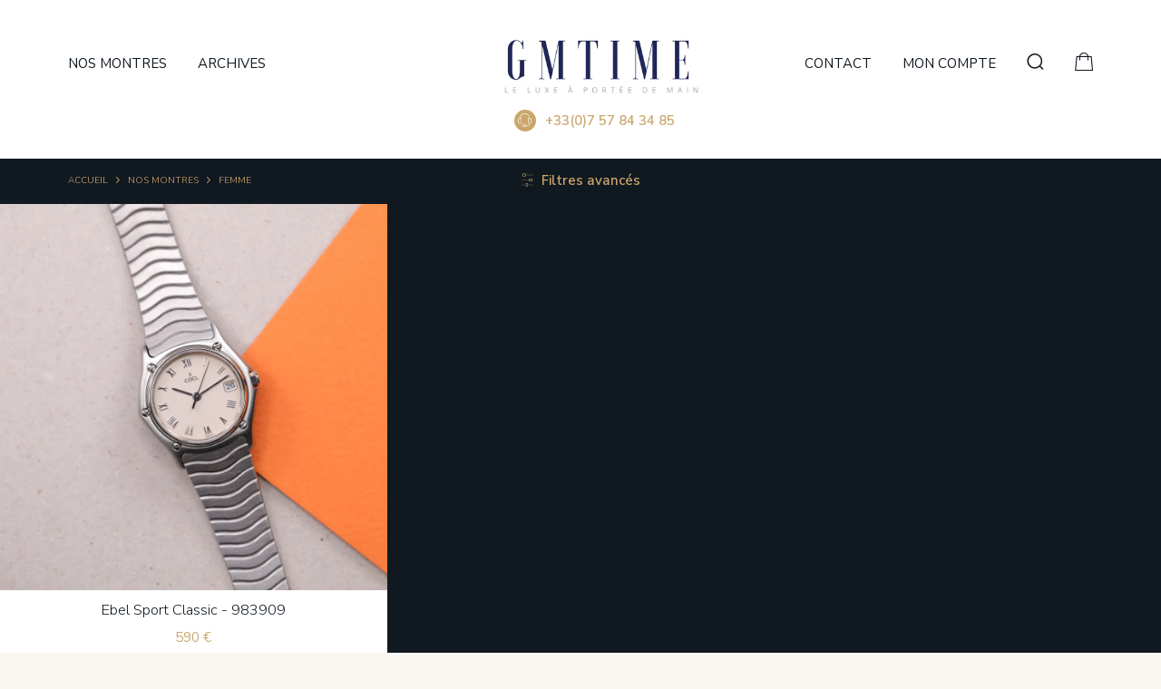

--- FILE ---
content_type: text/html; charset=UTF-8
request_url: https://www.gmtime.fr/product-category/femme/
body_size: 9734
content:
<!DOCTYPE html>
<html lang="fr-FR" prefix="og: https://ogp.me/ns#">
    <head>
        <meta http-equiv="Content-Type" content="text/html; charset=UTF-8"/>
        <meta name="viewport" content="width=device-width, initial-scale=1, maximum-scale=2.0"/>
		
		<link rel="preconnect" href="https://fonts.googleapis.com">
		<link rel="preconnect" href="https://fonts.gstatic.com" crossorigin>
		<link href="https://fonts.googleapis.com/css2?family=Nunito+Sans:ital,wght@0,300;0,400;0,600;1,300;1,400;1,600;1,800&display=swap" rel="stylesheet">
		
		<style id="jetpack-boost-critical-css">@media screen{html{line-height:1.15;-ms-text-size-adjust:100%;-webkit-text-size-adjust:100%}body{margin:0}header,nav{display:block}h1{font-size:2em;margin:.67em 0}main{display:block}a{background-color:transparent;-webkit-text-decoration-skip:objects}img{border-style:none}html{-webkit-box-sizing:border-box;box-sizing:border-box}*{-webkit-box-sizing:inherit;box-sizing:inherit}ul:not(.browser-default){padding-left:0;list-style-type:none}ul:not(.browser-default)>li{list-style-type:none}a{color:#039be5;text-decoration:none}.sidenav,nav{-webkit-box-shadow:0 2px 2px 0 rgba(0,0,0,.14),0 3px 1px -2px rgba(0,0,0,.12),0 1px 5px 0 rgba(0,0,0,.2);box-shadow:0 2px 2px 0 rgba(0,0,0,.14),0 3px 1px -2px rgba(0,0,0,.12),0 1px 5px 0 rgba(0,0,0,.2)}img.responsive-img{max-width:100%;height:auto}@media only screen and (max-width:600px){.hide-on-small-only{display:none!important}}@media only screen and (max-width:992px){.hide-on-med-and-down{display:none!important}}@media only screen and (min-width:601px){.hide-on-med-and-up{display:none!important}}@media only screen and (min-width:993px){.hide-on-large-only{display:none!important}}.hide{display:none!important}.container{margin:0 auto;max-width:1280px;width:90%}@media only screen and (min-width:601px){.container{width:85%}}@media only screen and (min-width:993px){.container{width:70%}}.col .row{margin-left:-.75rem;margin-right:-.75rem}.row{margin-left:auto;margin-right:auto;margin-bottom:20px}.row:after{content:"";display:table;clear:both}.row .col{float:left;-webkit-box-sizing:border-box;box-sizing:border-box;padding:0 .75rem;min-height:1px}.row .col.s12{width:100%;margin-left:auto;left:auto;right:auto}@media only screen and (min-width:601px){.row .col.m4{width:33.3333333333%;margin-left:auto;left:auto;right:auto}.row .col.m6{width:50%;margin-left:auto;left:auto;right:auto}.row .col.m8{width:66.6666666667%;margin-left:auto;left:auto;right:auto}}@media only screen and (min-width:993px){.row .col.l4{width:33.3333333333%;margin-left:auto;left:auto;right:auto}}nav{color:#fff;background-color:#ddd;width:100%;height:56px;line-height:56px}nav a{color:#fff}@media only screen and (min-width:601px){nav{height:64px;line-height:64px}}a{text-decoration:none}html{line-height:1.5;font-family:-apple-system,BlinkMacSystemFont,"Segoe UI",Roboto,Oxygen-Sans,Ubuntu,Cantarell,"Helvetica Neue",sans-serif;font-weight:400;color:rgba(0,0,0,.87)}@media only screen and (min-width:0){html{font-size:14px}}@media only screen and (min-width:992px){html{font-size:14.5px}}@media only screen and (min-width:1200px){html{font-size:15px}}h1,h2{font-weight:400;line-height:1.3}h2 a{font-weight:inherit}h1{font-size:4.2rem;line-height:110%;margin:2.8rem 0 1.68rem 0}h2{font-size:3.56rem;line-height:110%;margin:2.3733333333rem 0 1.424rem 0}.sidenav{position:fixed;width:300px;left:0;top:0;margin:0;-webkit-transform:translateX(-100%);transform:translateX(-100%);height:100%;height:calc(100% + 60px);height:-moz-calc(100%);padding-bottom:60px;background-color:#fff;z-index:999;overflow-y:auto;will-change:transform;-webkit-backface-visibility:hidden;backface-visibility:hidden;-webkit-transform:translateX(-105%);transform:translateX(-105%)}}.facetwp-facet{margin-bottom:40px}@media screen{@font-face{font-family:gmtime;font-style:normal;font-weight:400}.icon{display:inline-block;font-family:gmtime!important;font-style:normal!important;font-weight:400!important;font-variant:normal!important;text-transform:none!important;speak:none;line-height:1;vertical-align:-.125em;text-rendering:auto;-webkit-font-smoothing:antialiased;-moz-osx-font-smoothing:grayscale}.icon-bars::before{content:""}.icon-caret-right::before{content:""}.icon-caret-up::before{content:""}.icon-cart::before{content:""}.icon-close::before{content:""}.icon-filter::before{content:""}.icon-hotline::before{content:""}.icon-search::before{content:""}body{display:flex;min-height:100vh;flex-direction:column}main{flex:1 0 auto}html{background:#faf6f1;font-family:"Nunito Sans",sans-serif;font-weight:300;color:#101820}a{color:inherit}nav{background:0 0;box-shadow:none}nav a{color:inherit}@media screen and (-ms-high-contrast:active),(-ms-high-contrast:none){body{display:block;min-height:0}main{flex:none}}@media only screen and (min-width:993px){.container{width:90%;max-width:1400px}}header.site-header{background:#fff;padding:80px 0 30px;margin-top:-50px;position:relative}header.site-header .row{margin-bottom:0}header.site-header .container{position:relative}header.site-header .gmt-hotline{text-align:center;font-weight:800;color:#cba66c;margin:10px 0 0 30px}header.site-header .gmt-hotline .icon{font-weight:800;color:#cba66c;width:24px;height:24px;text-align:center;border-radius:12px;line-height:24px;background:#cba66c;color:#fff;margin-right:10px}header.site-header .gm-user-menu,header.site-header .watches-menu{display:inline-block;margin:24px 0 0}header.site-header .gm-user-menu li,header.site-header .watches-menu li{display:inline-block;vertical-align:middle;margin:0 15px;text-transform:uppercase;font-weight:400}header.site-header .gm-user-menu li a,header.site-header .watches-menu li a{padding:5px 0}header.site-header .gm-user-menu li:first-child,header.site-header .watches-menu li:first-child{margin-left:0}header.site-header .gm-user-menu li:last-child,header.site-header .watches-menu li:last-child{margin-right:0}header.site-header .gm-user-menu li .icon-cart{font-size:22px}header.site-header .gm-user-menu li .icon-search{font-size:18px}header.site-header .gm-user-menu li a:not(.cart-contents):not(.toggle-search),header.site-header .watches-menu li a:not(.cart-contents):not(.toggle-search){display:block;position:relative}header.site-header .gm-user-menu li a:not(.cart-contents):not(.toggle-search):after,header.site-header .watches-menu li a:not(.cart-contents):not(.toggle-search):after{display:block;content:"";width:100%;height:1px;background:#cba66c;position:absolute;left:0;bottom:0;transform-origin:center center;transform:scaleX(0)}header.site-header .watches-menu li.current-menu-item>a:after{transform:scaleX(1)}header.site-header .gm-user-menu{float:right}header.site-header .site-logo{display:block}header.site-header .facetwp-facet-search{margin:0;max-width:100%;position:absolute;left:0;top:0;width:100%;background:#faf6f1}nav.rank-math-breadcrumb{height:auto;line-height:1.4em;margin:20px 0;color:#cba66c;font-size:10px;text-transform:uppercase}nav.rank-math-breadcrumb .icon{font-size:7px;margin:0 6px;transform:translateY(-1px)}.arrow-top{width:48px;height:48px;line-height:48px;text-align:center;color:#fff;font-size:10px;content:"";background:#cba66c;border-radius:2px;position:fixed;right:30px;bottom:20px;z-index:999;opacity:0;z-index:99}@media only screen and (max-width:1100px){header.site-header .gm-user-menu li,header.site-header .watches-menu li{font-size:1.4vw;margin:0 .75vw}}@media only screen and (min-width:992px){header.site-header .site-logo{margin:0 auto;transform:translateX(23px)}}@media only screen and (max-width:990px){header.site-header .menu-trigger,header.site-header .site-logo{display:inline-block;vertical-align:middle}header.site-header .icon-bars{font-size:18px;margin-right:20px}header.site-header .site-logo{margin-left:40px;max-width:calc(100% - 50px)}header.site-header .gm-user-menu{margin-top:15px}header.site-header .gmt-hotline{margin-left:50px;text-align:left}.mobile-menu-wrapper{position:absolute;width:auto;height:auto;left:0;top:10px}.mobile-menu-wrapper .menu-trigger{position:absolute;width:100%;font-size:20px;left:0;top:0}.mobile-menu-wrapper .mobile-menu{margin:42px 0 0-30px;position:relative;background:#fff;color:#101820;font-weight:400;padding:0;border-radius:4px;box-shadow:0 0 20px rgba(0,0,0,.2);opacity:0;height:0;width:0;overflow:hidden}.mobile-menu-wrapper .mobile-menu li>a{display:block;padding:8px 15px;text-transform:uppercase;border-bottom:1px solid #fff}.mobile-menu-wrapper .mobile-menu li:last-child>a{border-bottom:none}.mobile-menu-wrapper .mobile-menu .current-menu-item>a{color:#cba66c}.mobile-menu-wrapper .mobile-menu:after{display:block;content:"";width:0;height:0;border-style:solid;border-width:0 10px 10px 10px;border-color:transparent transparent #fff transparent;position:absolute;left:30px;top:-9px}}@media only screen and (max-width:600px){header.site-header .gmt-hotline{margin-left:10px;text-align:center}header.site-header .gm-user-menu{float:none;text-align:center;display:block}header.site-header .gm-user-menu li{margin:10px 10px 0}.arrow-top{width:36px;height:36px;line-height:36px;right:15px}}h1,h2{font-family:"Nunito Sans",sans-serif;font-weight:600;line-height:1.4em}h1{font-size:2.4em}h2{font-size:1.6em;color:#cba66c}.button{padding:1em 2em;line-height:1.4em;height:auto;font-size:1rem;box-shadow:none;margin:1.5em auto;background:#cba66c;color:#fff;border:2px solid #cba66c;display:inline-block;vertical-align:middle;border-radius:0;text-transform:none;font-family:"Nunito Sans",sans-serif}*{scrollbar-width:auto;scrollbar-color:#dfc6a6}::-webkit-scrollbar{width:16px}.gmt-facet-filters{margin-bottom:20px}.gmt-facet-filters .toggle-facet-filters{font-weight:600;color:#cba66c;display:inline-block;line-height:40px}.gmt-facet-filters .toggle-facet-filters .icon{margin-right:.5em}.gmt-facet-filters .facetwp-type-reset{margin-bottom:0;display:inline-block;margin:0 10px}.gmt-facet-filters .pager-wrapper{text-align:right}.facetwp-type-pager{line-height:48px;text-align:center;display:inline-block;vertical-align:middle;margin:0!important}#advanced-filters .gmt-facet{margin-bottom:30px}#advanced-filters .facetwp-facet{margin-bottom:0}#advanced-filters .facet-title{font-weight:500;margin-bottom:8px}@media only screen and (min-width:602px){#shop .container{position:relative}#advanced-filters{position:absolute;background:#fff;z-index:99;padding:20px;width:100%;left:0;top:56px;margin-top:-10px;box-shadow:0 0 16px rgba(0,0,0,.2);display:flex;flex-wrap:wrap;align-items:flex-start;gap:40px}#advanced-filters .facet-title{font-weight:600}#advanced-filters .gmt-facets-close{position:absolute;right:20px;bottom:20px}#advanced-filters .gmt-facet{position:relative;flex:1}#advanced-filters .gmt-facet:after{display:block;width:1px;height:100%;content:"";background:#ddd;position:absolute;right:-20px;top:0}#advanced-filters .gmt-facet.supplied,#advanced-filters .gmt-facet.year{min-width:240px}}@media only screen and (max-width:990px){#advanced-filters{margin-bottom:30px}#advanced-filters .gmt-facet{margin-bottom:0;flex:1 0 16%!important}}@media only screen and (max-width:600px){.gmt-facet-filters .pager-wrapper{text-align:left}#advanced-filters{background:#fff;padding:15px;margin:15px 0}#advanced-filters .gmt-facet{margin-bottom:15px}}.page-title{font-weight:300;color:#101820}#shop:not(.single-product){background:#101820}.gmt-shop-header{margin-bottom:0}.gmt-shop-header .rank-math-breadcrumb{margin:0}.gmt-shop-header .rank-math-breadcrumb p{margin:0;line-height:48px}.gmt-shop-header .toggle-filters-col{line-height:48px;text-align:center}.cart-contents{position:relative}.woocommerce-products-header .page-title{display:none}.product-loop-item{background:#fff;display:block;width:100%;padding-bottom:40px;position:relative;text-align:center}.product-loop-item>a{display:block}.product-loop-item img{display:block;max-width:100%;height:auto;margin:0 auto}.product-loop-item img.hover-img{position:absolute;left:0;top:0;opacity:0}.product-loop-item .product-title{margin:0;padding:10px 20px;font-weight:300;font-size:1.1em;color:#101820}.product-loop-item .product-price{position:absolute;left:20px;bottom:20px;width:calc(100% - 40px);color:#cba66c;font-weight:400}.products-loop{background:#101820;display:flex;flex-wrap:wrap;align-items:flex-start;gap:2px;padding:2px 0}.products-loop .gmt-product-item{display:flex;flex:1 0 32%;max-width:33.333%}.row.gmt-facet-filters{margin-bottom:0}#mobile-facets #advanced-filters .facet-title{font-weight:600}#mobile-facets .mobile-facets-header>.facetwp-facet{display:block;float:left;width:40%}#mobile-facets .mobile-facets-header:after{display:table;content:"";clear:both}#mobile-facets .mobile-facets-header a.button{display:block;width:100%;vertical-align:top;line-height:20px;height:36px;padding:8px 10px;margin:0;border:1px solid #cba66c;color:#cba66c;background:#fff;margin-bottom:20px;text-align:center}#mobile-facets .mobile-facets-header a.button.sidenav-close div{display:inline;padding:0;margin:0;height:auto;line-height:36px}#mobile-facets .mobile-facets-header a.button{background:#cba66c;color:#fff;float:left;width:60%;padding:0}@media only screen and (max-width:990px){.products-loop .gmt-product-item{flex:1 0 32%;max-width:33.333%}}@media only screen and (max-width:600px){.facetwp-facet-reset{text-align:center;padding-bottom:20px}.products-loop .gmt-product-item{flex:1 0 48%;max-width:50%}}@media only screen and (max-width:480px){.products-loop .gmt-product-item{flex:1 100%;max-width:100%}}}</style>	<style>img:is([sizes="auto" i], [sizes^="auto," i]) { contain-intrinsic-size: 3000px 1500px }</style>
	
<!-- Optimisation des moteurs de recherche par Rank Math - https://rankmath.com/ -->
<title>Femme - GMTIME</title>
<meta name="robots" content="follow, index, max-snippet:-1, max-video-preview:-1, max-image-preview:large"/>
<link rel="canonical" href="https://www.gmtime.fr/product-category/femme/" />
<meta property="og:locale" content="fr_FR" />
<meta property="og:type" content="article" />
<meta property="og:title" content="Femme - GMTIME" />
<meta property="og:url" content="https://www.gmtime.fr/product-category/femme/" />
<meta property="og:site_name" content="GMTIME Montres Vintage" />
<meta name="twitter:card" content="summary_large_image" />
<meta name="twitter:title" content="Femme - GMTIME" />
<meta name="twitter:label1" content="Produits" />
<meta name="twitter:data1" content="1" />
<script type="application/ld+json" class="rank-math-schema">{"@context":"https://schema.org","@graph":[{"@type":"Organization","@id":"https://www.gmtime.fr/#organization","name":"GMTIME SAS"},{"@type":"WebSite","@id":"https://www.gmtime.fr/#website","url":"https://www.gmtime.fr","name":"GMTIME Montres Vintage","alternateName":"GMTIME","publisher":{"@id":"https://www.gmtime.fr/#organization"},"inLanguage":"fr-FR"},{"@type":"BreadcrumbList","@id":"https://www.gmtime.fr/product-category/femme/#breadcrumb","itemListElement":[{"@type":"ListItem","position":"1","item":{"@id":"https://www.gmtime.fr","name":"Accueil"}},{"@type":"ListItem","position":"2","item":{"@id":"https://www.gmtime.fr/montres/","name":"Nos montres"}},{"@type":"ListItem","position":"3","item":{"@id":"https://www.gmtime.fr/product-category/femme/","name":"Femme"}}]},{"@type":"CollectionPage","@id":"https://www.gmtime.fr/product-category/femme/#webpage","url":"https://www.gmtime.fr/product-category/femme/","name":"Femme - GMTIME","isPartOf":{"@id":"https://www.gmtime.fr/#website"},"inLanguage":"fr-FR","breadcrumb":{"@id":"https://www.gmtime.fr/product-category/femme/#breadcrumb"}}]}</script>
<!-- /Extension Rank Math WordPress SEO -->

<link rel='dns-prefetch' href='//www.googletagmanager.com' />
<link rel='dns-prefetch' href='//stats.wp.com' />
<link rel='preconnect' href='//i0.wp.com' />
<link rel='preconnect' href='//c0.wp.com' />
<style id='woocommerce-inline-inline-css' type='text/css'>
.woocommerce form .form-row .required { visibility: visible; }
</style>
<noscript><link rel='stylesheet' id='brands-styles-css' href='https://c0.wp.com/p/woocommerce/10.3.4/assets/css/brands.css' type='text/css' media='all' />
</noscript><link rel='stylesheet' id='brands-styles-css' href='https://c0.wp.com/p/woocommerce/10.3.4/assets/css/brands.css' type='text/css' media="not all" data-media="all" onload="this.media=this.dataset.media; delete this.dataset.media; this.removeAttribute( 'onload' );" />
<noscript><link rel='stylesheet' id='materialize-css' href='https://www.gmtime.fr/wp-content/themes/gmtime/assets/css/materialize.mod.css' type='text/css' media='screen' />
</noscript><link rel='stylesheet' id='materialize-css' href='https://www.gmtime.fr/wp-content/themes/gmtime/assets/css/materialize.mod.css' type='text/css' media="not all" data-media="screen" onload="this.media=this.dataset.media; delete this.dataset.media; this.removeAttribute( 'onload' );" />
<noscript><link rel='stylesheet' id='main-css' href='https://www.gmtime.fr/wp-content/themes/gmtime/assets/css/gmtime.2310.css' type='text/css' media='screen' />
</noscript><link rel='stylesheet' id='main-css' href='https://www.gmtime.fr/wp-content/themes/gmtime/assets/css/gmtime.2310.css' type='text/css' media="not all" data-media="screen" onload="this.media=this.dataset.media; delete this.dataset.media; this.removeAttribute( 'onload' );" />
<script type="text/javascript" src="https://c0.wp.com/c/6.8.3/wp-includes/js/jquery/jquery.js" id="jquery-js"></script>
<script type="text/javascript" src="https://c0.wp.com/p/woocommerce/10.3.4/assets/js/jquery-blockui/jquery.blockUI.min.js" id="wc-jquery-blockui-js" defer="defer" data-wp-strategy="defer"></script>
<script type="text/javascript" src="https://c0.wp.com/p/woocommerce/10.3.4/assets/js/js-cookie/js.cookie.min.js" id="wc-js-cookie-js" defer="defer" data-wp-strategy="defer"></script>
<script type="text/javascript" id="woocommerce-js-extra">
/* <![CDATA[ */
var woocommerce_params = {"ajax_url":"\/wp-admin\/admin-ajax.php","wc_ajax_url":"\/?wc-ajax=%%endpoint%%","i18n_password_show":"Afficher le mot de passe","i18n_password_hide":"Masquer le mot de passe"};
/* ]]> */
</script>
<script type="text/javascript" src="https://c0.wp.com/p/woocommerce/10.3.4/assets/js/frontend/woocommerce.min.js" id="woocommerce-js" defer="defer" data-wp-strategy="defer"></script>

<!-- Extrait de code de la balise Google (gtag.js) ajouté par Site Kit -->
<!-- Extrait Google Analytics ajouté par Site Kit -->
<script type="text/javascript" src="https://www.googletagmanager.com/gtag/js?id=GT-M34BL6C" id="google_gtagjs-js" async></script>
<script type="text/javascript" id="google_gtagjs-js-after">
/* <![CDATA[ */
window.dataLayer = window.dataLayer || [];function gtag(){dataLayer.push(arguments);}
gtag("set","linker",{"domains":["www.gmtime.fr"]});
gtag("js", new Date());
gtag("set", "developer_id.dZTNiMT", true);
gtag("config", "GT-M34BL6C");
/* ]]> */
</script>
<link rel="https://api.w.org/" href="https://www.gmtime.fr/wp-json/" /><link rel="alternate" title="JSON" type="application/json" href="https://www.gmtime.fr/wp-json/wp/v2/product_cat/111" /><meta name="generator" content="Site Kit by Google 1.164.0" />	<style>img#wpstats{display:none}</style>
		<!-- Google site verification - Google for WooCommerce -->
<meta name="google-site-verification" content="ooRubqdALqIWK3JwPRYovCNx_7UmgLtfKnCOXRpzVsM" />
	<noscript><style>.woocommerce-product-gallery{ opacity: 1 !important; }</style></noscript>
	<link rel="icon" href="https://i0.wp.com/www.gmtime.fr/wp-content/uploads/2023/03/cropped-favicon.png?fit=32%2C32&#038;ssl=1" sizes="32x32" />
<link rel="icon" href="https://i0.wp.com/www.gmtime.fr/wp-content/uploads/2023/03/cropped-favicon.png?fit=192%2C192&#038;ssl=1" sizes="192x192" />
<link rel="apple-touch-icon" href="https://i0.wp.com/www.gmtime.fr/wp-content/uploads/2023/03/cropped-favicon.png?fit=180%2C180&#038;ssl=1" />
<meta name="msapplication-TileImage" content="https://i0.wp.com/www.gmtime.fr/wp-content/uploads/2023/03/cropped-favicon.png?fit=270%2C270&#038;ssl=1" />
    </head>
	<body class="archive tax-product_cat term-femme term-111 wp-theme-gmtime theme-gmtime woocommerce woocommerce-page woocommerce-no-js">
		
    	<header class="site-header">
			<div class="container">
				<div class="row">
					<div class="col s12 m6 l4 hide-on-med-and-down">
						<ul id="watches-menu" class="watches-menu"><li id="menu-item-1537" class="menu-item menu-item-type-post_type menu-item-object-page menu-item-1537"><a href="https://www.gmtime.fr/montres/">Nos montres</a></li>
<li id="menu-item-1930" class="menu-item menu-item-type-taxonomy menu-item-object-product_cat menu-item-1930"><a href="https://www.gmtime.fr/product-category/archives/">Archives</a></li>
</ul>					</div>
					<div class="col s12 m6 l4">
						<div class="mobile-menu-wrapper hide-on-large-only">
							<a href="#menu" class="menu-trigger">
								<span class="icon icon-bars"></span>
							</a>
							<ul id="mobile-menu" class="mobile-menu"><li id="menu-item-1526" class="menu-item menu-item-type-post_type menu-item-object-page menu-item-home menu-item-1526"><a href="https://www.gmtime.fr/">Accueil</a></li>
<li id="menu-item-1536" class="menu-item menu-item-type-post_type menu-item-object-page menu-item-1536"><a href="https://www.gmtime.fr/montres/">Nos montres</a></li>
<li id="menu-item-1527" class="menu-item menu-item-type-taxonomy menu-item-object-product_cat menu-item-1527"><a href="https://www.gmtime.fr/product-category/archives/">Archives</a></li>
<li id="menu-item-1531" class="menu-item menu-item-type-post_type menu-item-object-page menu-item-1531"><a href="https://www.gmtime.fr/contact/">Contact</a></li>
<li id="menu-item-1532" class="menu-item menu-item-type-post_type menu-item-object-page menu-item-1532"><a href="https://www.gmtime.fr/mon-compte/">Mon compte</a></li>
</ul>						</div>
						<a href="https://www.gmtime.fr"><img src="https://www.gmtime.fr/wp-content/themes/gmtime/assets/img/gmtime-logo.png" alt="GMTIME" width="237" height="76" class="site-logo responsive-img" width="379" height="129" /></a><div class="gmt-hotline"><span class="icon icon-hotline"></span>+33(0)7 57 84 34 85</div>					</div>
					<div class="col s12 m6 l4">
							<ul class="gm-user-menu">
		<li class="hide-on-med-and-down"><a href="https://www.gmtime.fr/contact/" class="contact">Contact</a></li>
		<li class="hide-on-small-only"><a href="https://www.gmtime.fr/mon-compte/" class="my-account">Mon compte</a></li>
				<li><a href="#!" class="toggle-search" title="recherche"><span class="icon icon-search"</a></li>
				<li>	<a class="cart-contents" href="#" title="Panier">
		<span class="icon-wrapper">
			<span class="icon icon-cart"></span>
					</span>
	</a>
	</li>
	</ul>
						</div>
				</div>
							</div>
			
			<div class="facetwp-facet facetwp-facet-search facetwp-type-search" data-name="search" data-type="search"></div>			
    	</header><main id="shop" class="product-category"><div class="container lrb-woocommerce-wrapper"><div class="row gmt-shop-header">		<div class="col s12 m4">
			<nav aria-label="breadcrumbs" class="rank-math-breadcrumb"><p><a href="https://www.gmtime.fr">Accueil</a><span class="separator"> <span class="icon icon-caret-right"></span> </span><a href="https://www.gmtime.fr/montres/">Nos montres</a><span class="separator"> <span class="icon icon-caret-right"></span> </span><span class="last">Femme</span></p></nav>		</div>
		<div class="col s12 m8">
					<div class="row ff-facets gmt-facet-filters">
			<div class="col s12 m6 toggle-filters-col">
				<a href="#!" class="toggle-facet-filters hide-on-small-only"><span class="icon icon-filter"></span>Filtres avancés</a>
				<a href="#!" class="toggle-facet-filters hide-on-med-and-up sidenav-trigger" data-target="mobile-facets"><span class="icon icon-filter"></span>Filtres avancés</a>
				<div class="facetwp-facet facetwp-facet-reset facetwp-type-reset" data-name="reset" data-type="reset"></div>			</div>
			<div class="col s12 m6 pager-wrapper">
				<div class="facetwp-facet facetwp-facet-ppp facetwp-type-pager" data-name="ppp" data-type="pager"></div>			</div>
		</div>
		<div class="hide hide-on-small-only" id="advanced-filters">
					<div class="gmt-facet gender">
				<div class="facet-title">Genre</div>
				<div class="facetwp-facet facetwp-facet-gender facetwp-type-checkboxes" data-name="gender" data-type="checkboxes"></div>			</div>
						<div class="gmt-facet brand">
				<div class="facet-title">Marque</div>
				<div class="facetwp-facet facetwp-facet-brand facetwp-type-checkboxes" data-name="brand" data-type="checkboxes"></div>			</div>
						<div class="gmt-facet movement">
				<div class="facet-title">Mouvement</div>
				<div class="facetwp-facet facetwp-facet-movement facetwp-type-checkboxes" data-name="movement" data-type="checkboxes"></div>			</div>
						<div class="gmt-facet dial">
				<div class="facet-title">Couleur du cadran</div>
				<div class="facetwp-facet facetwp-facet-dial facetwp-type-checkboxes" data-name="dial" data-type="checkboxes"></div>			</div>
						<div class="gmt-facet year">
				<div class="facet-title">Année</div>
				<div class="facetwp-facet facetwp-facet-year facetwp-type-checkboxes" data-name="year" data-type="checkboxes"></div>			</div>
						<div class="gmt-facet diameter">
				<div class="facet-title">Dimension du boîtier</div>
				<div class="facetwp-facet facetwp-facet-diameter facetwp-type-checkboxes" data-name="diameter" data-type="checkboxes"></div>			</div>
						<div class="gmt-facet supplied">
				<div class="facet-title">Contenu livré</div>
				<div class="facetwp-facet facetwp-facet-supplied facetwp-type-checkboxes" data-name="supplied" data-type="checkboxes"></div>			</div>
						<a href="#!" class="gmt-facets-close toggle-facet-filters" title="fermer"><span class="icon icon-close"></span></a>
		</div>
				</div>
		<header class="woocommerce-products-header">
			<h1 class="woocommerce-products-header__title page-title">Femme</h1>
	
	</header>
<div class="woocommerce-notices-wrapper"></div>		</div>
	</div>
</div>
<div class="products products-loop"><!--fwp-loop-->
<div class="gmt-product-item product type-product post-4867 status-publish first instock product_cat-femme product_tag-ebel has-post-thumbnail sold-individually shipping-taxable purchasable product-type-simple">
		<div class="product-loop-item">
		<a href="https://www.gmtime.fr/ebel-sport-classic-983909/">
			<img width="990" height="990" src="https://i0.wp.com/www.gmtime.fr/wp-content/uploads/2024/11/EBEL-708-22346_1.jpg?resize=990%2C990&amp;ssl=1" class="hover-img" alt="Ebel Sport Classic - 983909" decoding="async" fetchpriority="high" srcset="https://i0.wp.com/www.gmtime.fr/wp-content/uploads/2024/11/EBEL-708-22346_1.jpg?w=2240&amp;ssl=1 2240w, https://i0.wp.com/www.gmtime.fr/wp-content/uploads/2024/11/EBEL-708-22346_1.jpg?resize=990%2C990&amp;ssl=1 990w, https://i0.wp.com/www.gmtime.fr/wp-content/uploads/2024/11/EBEL-708-22346_1.jpg?resize=1920%2C1920&amp;ssl=1 1920w, https://i0.wp.com/www.gmtime.fr/wp-content/uploads/2024/11/EBEL-708-22346_1.jpg?resize=360%2C360&amp;ssl=1 360w, https://i0.wp.com/www.gmtime.fr/wp-content/uploads/2024/11/EBEL-708-22346_1.jpg?resize=768%2C768&amp;ssl=1 768w, https://i0.wp.com/www.gmtime.fr/wp-content/uploads/2024/11/EBEL-708-22346_1.jpg?resize=1536%2C1536&amp;ssl=1 1536w, https://i0.wp.com/www.gmtime.fr/wp-content/uploads/2024/11/EBEL-708-22346_1.jpg?resize=2048%2C2048&amp;ssl=1 2048w, https://i0.wp.com/www.gmtime.fr/wp-content/uploads/2024/11/EBEL-708-22346_1.jpg?resize=100%2C100&amp;ssl=1 100w" sizes="(max-width: 990px) 100vw, 990px" />			<img width="990" height="990" src="https://i0.wp.com/www.gmtime.fr/wp-content/uploads/2024/11/EBEL-708-22346_4.jpg?resize=990%2C990&amp;ssl=1" class="responsive-img" alt="Ebel Sport Classic - 983909" decoding="async" srcset="https://i0.wp.com/www.gmtime.fr/wp-content/uploads/2024/11/EBEL-708-22346_4.jpg?w=2240&amp;ssl=1 2240w, https://i0.wp.com/www.gmtime.fr/wp-content/uploads/2024/11/EBEL-708-22346_4.jpg?resize=990%2C990&amp;ssl=1 990w, https://i0.wp.com/www.gmtime.fr/wp-content/uploads/2024/11/EBEL-708-22346_4.jpg?resize=1920%2C1920&amp;ssl=1 1920w, https://i0.wp.com/www.gmtime.fr/wp-content/uploads/2024/11/EBEL-708-22346_4.jpg?resize=360%2C360&amp;ssl=1 360w, https://i0.wp.com/www.gmtime.fr/wp-content/uploads/2024/11/EBEL-708-22346_4.jpg?resize=768%2C768&amp;ssl=1 768w, https://i0.wp.com/www.gmtime.fr/wp-content/uploads/2024/11/EBEL-708-22346_4.jpg?resize=1536%2C1536&amp;ssl=1 1536w, https://i0.wp.com/www.gmtime.fr/wp-content/uploads/2024/11/EBEL-708-22346_4.jpg?resize=2048%2C2048&amp;ssl=1 2048w, https://i0.wp.com/www.gmtime.fr/wp-content/uploads/2024/11/EBEL-708-22346_4.jpg?resize=100%2C100&amp;ssl=1 100w" sizes="(max-width: 990px) 100vw, 990px" />			<h2 class="product-title"><a href="https://www.gmtime.fr/ebel-sport-classic-983909/">Ebel Sport Classic - 983909</a></h2>
			<div class="product-price">
				<span class="woocommerce-Price-amount amount"><bdi>590&nbsp;<span class="woocommerce-Price-currencySymbol">&euro;</span></bdi></span>			</div>
		</a>
	</div>
	</div>
</div>	<div class="pager-wrapper after-loop-pager">
		<div class="facetwp-facet facetwp-facet-ppp facetwp-type-pager" data-name="ppp" data-type="pager"></div>	</div>
	</div></div></div></main>	
			<div class="gm-footer-commitments">
			<div class="container">
				<div class="row">
										<div class="col s12 m3">
						<div data-mh="commitment" class="commitment-item center-align">
							<span class="icon icon-secure"></span>
							<h5>Transaction sécurisée</h5>
							<p>Transactions sécurisées par le protocole 3D Secure.</p>
							<div class="cards-logos"></div>						</div>
					</div>
										<div class="col s12 m3">
						<div data-mh="commitment" class="commitment-item center-align">
							<span class="icon icon-shipping"></span>
							<h5>Livraison rapide</h5>
							<p>Livraisons rapides et sécurisées via DHL Express.</p>
													</div>
					</div>
										<div class="col s12 m3">
						<div data-mh="commitment" class="commitment-item center-align">
							<span class="icon icon-hotline"></span>
							<h5>À votre écoute</h5>
							<p>Service client disponible par mail ou par téléphone au +33(0)7 57 84 34 85.</p>
													</div>
					</div>
										<div class="col s12 m3">
						<div data-mh="commitment" class="commitment-item center-align">
							<span class="icon icon-satisfaction"></span>
							<h5>Garantie</h5>
							<p>Toutes nos montres sont révisées et garanties 12 mois.</p>
													</div>
					</div>
									</div>
			</div>
		</div>
			
		
	<footer class="page-footer">
		<div class="container">
			<div class="row">
				<div class="col l10 m9 s12 right">
					<div class="menu-legal-fr-container"><ul id="menu-legal-fr" class="legal-menu"><li id="menu-item-1473" class="menu-item menu-item-type-post_type menu-item-object-page menu-item-1473"><a href="https://www.gmtime.fr/conditions-generales-de-vente/">Conditions de vente</a></li>
<li id="menu-item-1472" class="menu-item menu-item-type-post_type menu-item-object-page menu-item-privacy-policy menu-item-1472"><a rel="privacy-policy" href="https://www.gmtime.fr/politique-de-confidentialite/">Confidentialité</a></li>
<li id="menu-item-1474" class="menu-item menu-item-type-post_type menu-item-object-page menu-item-1474"><a href="https://www.gmtime.fr/politique-de-retours-et-remboursement/">Retours et remboursement</a></li>
</ul></div>				</div>
				<div class="col l2 m3 s12 left">&copy; GMTIME 2026</div>
			</div>
		</div>
	</footer>
	
	<a href="#" class="arrow-top" title="Top"><span class="icon icon-caret-up"></span></a>
	
	<div id="mobile-facets" class="sidenav">
			<div id="advanced-filters">
			<div class="mobile-facets-header">
				<div class="facetwp-facet facetwp-facet-reset facetwp-type-reset" data-name="reset" data-type="reset"></div>				<a href="#!" class="button sidenav-close"><div class="facetwp-facet facetwp-facet-counter facetwp-type-pager" data-name="counter" data-type="pager"></div> montres</a>
			</div>
							<div class="gmt-facet gender">
					<div class="facet-title">Genre</div>
					<div class="facetwp-facet facetwp-facet-gender facetwp-type-checkboxes" data-name="gender" data-type="checkboxes"></div>				</div>
								<div class="gmt-facet brand">
					<div class="facet-title">Marque</div>
					<div class="facetwp-facet facetwp-facet-brand facetwp-type-checkboxes" data-name="brand" data-type="checkboxes"></div>				</div>
								<div class="gmt-facet movement">
					<div class="facet-title">Mouvement</div>
					<div class="facetwp-facet facetwp-facet-movement facetwp-type-checkboxes" data-name="movement" data-type="checkboxes"></div>				</div>
								<div class="gmt-facet dial">
					<div class="facet-title">Couleur du cadran</div>
					<div class="facetwp-facet facetwp-facet-dial facetwp-type-checkboxes" data-name="dial" data-type="checkboxes"></div>				</div>
								<div class="gmt-facet year">
					<div class="facet-title">Année</div>
					<div class="facetwp-facet facetwp-facet-year facetwp-type-checkboxes" data-name="year" data-type="checkboxes"></div>				</div>
								<div class="gmt-facet diameter">
					<div class="facet-title">Dimension du boîtier</div>
					<div class="facetwp-facet facetwp-facet-diameter facetwp-type-checkboxes" data-name="diameter" data-type="checkboxes"></div>				</div>
								<div class="gmt-facet supplied">
					<div class="facet-title">Contenu livré</div>
					<div class="facetwp-facet facetwp-facet-supplied facetwp-type-checkboxes" data-name="supplied" data-type="checkboxes"></div>				</div>
						</div>
		</div>		
	<script type="speculationrules">
{"prefetch":[{"source":"document","where":{"and":[{"href_matches":"\/*"},{"not":{"href_matches":["\/wp-*.php","\/wp-admin\/*","\/wp-content\/uploads\/*","\/wp-content\/*","\/wp-content\/plugins\/*","\/wp-content\/themes\/gmtime\/*","\/*\\?(.+)"]}},{"not":{"selector_matches":"a[rel~=\"nofollow\"]"}},{"not":{"selector_matches":".no-prefetch, .no-prefetch a"}}]},"eagerness":"conservative"}]}
</script>
		<script>window.addEventListener( 'load', function() {
				document.querySelectorAll( 'link' ).forEach( function( e ) {'not all' === e.media && e.dataset.media && ( e.media = e.dataset.media, delete e.dataset.media );} );
				var e = document.getElementById( 'jetpack-boost-critical-css' );
				e && ( e.media = 'not all' );
			} );</script>
			<script type='text/javascript'>
		(function () {
			var c = document.body.className;
			c = c.replace(/woocommerce-no-js/, 'woocommerce-js');
			document.body.className = c;
		})();
	</script>
	<noscript><link rel='stylesheet' id='wc-blocks-style-css' href='https://c0.wp.com/p/woocommerce/10.3.4/assets/client/blocks/wc-blocks.css' type='text/css' media='all' />
</noscript><link rel='stylesheet' id='wc-blocks-style-css' href='https://c0.wp.com/p/woocommerce/10.3.4/assets/client/blocks/wc-blocks.css' type='text/css' media="not all" data-media="all" onload="this.media=this.dataset.media; delete this.dataset.media; this.removeAttribute( 'onload' );" />
<script type="text/javascript" src="https://www.gmtime.fr/wp-content/themes/gmtime/assets/js/materialize.min.js" id="materialize-js"></script>
<script type="text/javascript" src="https://www.gmtime.fr/wp-content/themes/gmtime/assets/js/jquery.matchheight.min.js" id="match-js"></script>
<script type="text/javascript" id="main-js-extra">
/* <![CDATA[ */
var gmt = {"home_url":"https:\/\/www.gmtime.fr","ajaxurl":"https:\/\/www.gmtime.fr\/wp-admin\/admin-ajax.php","empty_cart_msg":"L\u2019article a \u00e9t\u00e9 supprim\u00e9","info_confirm":"Merci ! Votre demande a \u00e9t\u00e9 envoy\u00e9e.","no_result_found":"Nous sommes d\u00e9sol\u00e9s, aucun r\u00e9sultat n\u2019a \u00e9t\u00e9 trouv\u00e9"};
/* ]]> */
</script>
<script type="text/javascript" src="https://www.gmtime.fr/wp-content/themes/gmtime/assets/js/gmtime.2310.js" id="main-js"></script>
<script type="text/javascript" src="https://c0.wp.com/p/woocommerce/10.3.4/assets/js/sourcebuster/sourcebuster.min.js" id="sourcebuster-js-js"></script>
<script type="text/javascript" id="wc-order-attribution-js-extra">
/* <![CDATA[ */
var wc_order_attribution = {"params":{"lifetime":1.0e-5,"session":30,"base64":false,"ajaxurl":"https:\/\/www.gmtime.fr\/wp-admin\/admin-ajax.php","prefix":"wc_order_attribution_","allowTracking":true},"fields":{"source_type":"current.typ","referrer":"current_add.rf","utm_campaign":"current.cmp","utm_source":"current.src","utm_medium":"current.mdm","utm_content":"current.cnt","utm_id":"current.id","utm_term":"current.trm","utm_source_platform":"current.plt","utm_creative_format":"current.fmt","utm_marketing_tactic":"current.tct","session_entry":"current_add.ep","session_start_time":"current_add.fd","session_pages":"session.pgs","session_count":"udata.vst","user_agent":"udata.uag"}};
/* ]]> */
</script>
<script type="text/javascript" src="https://c0.wp.com/p/woocommerce/10.3.4/assets/js/frontend/order-attribution.min.js" id="wc-order-attribution-js"></script>
<script type="text/javascript" id="jetpack-stats-js-before">
/* <![CDATA[ */
_stq = window._stq || [];
_stq.push([ "view", JSON.parse("{\"v\":\"ext\",\"blog\":\"216159633\",\"post\":\"0\",\"tz\":\"1\",\"srv\":\"www.gmtime.fr\",\"arch_tax_product_cat\":\"femme\",\"arch_results\":\"1\",\"j\":\"1:15.1.1\"}") ]);
_stq.push([ "clickTrackerInit", "216159633", "0" ]);
/* ]]> */
</script>
<script type="text/javascript" src="https://stats.wp.com/e-202604.js" id="jetpack-stats-js" defer="defer" data-wp-strategy="defer"></script>
<link href="https://www.gmtime.fr/wp-content/plugins/facetwp/assets/css/front.css?ver=4.1.4" rel="stylesheet">
<script src="https://www.gmtime.fr/wp-content/plugins/facetwp/assets/js/dist/front.min.js?ver=4.1.4"></script>
<script src="https://www.gmtime.fr/wp-content/plugins/facetwp/includes/integrations/woocommerce/woocommerce.js?ver=4.1.4"></script>
<script>
window.FWP_JSON = {"prefix":"_","no_results_text":"Aucun r\u00e9sultat trouv\u00e9","ajaxurl":"https:\/\/www.gmtime.fr\/wp-json\/facetwp\/v1\/refresh","nonce":"1c2865a270","preload_data":{"facets":{"search":"<span class=\"facetwp-input-wrap\"><span class=\"icon icon-search\"><\/span><input type=\"text\" class=\"facetwp-search\" value=\"\" placeholder=\"rechercher par mot-cl\u00e9\" autocomplete=\"off\" \/><\/span>","reset":"<button class=\"facetwp-reset facetwp-hide-empty\">r\u00e9initialiser<\/button>","ppp":"<div class=\"facetwp-pager\"><\/div>","gender":"<div class=\"facetwp-checkbox\" data-value=\"femme\"><span class=\"facetwp-display-value\">Femme<\/span><span class=\"facetwp-counter\">(1)<\/span><\/div>","brand":"<div class=\"facetwp-checkbox\" data-value=\"ebel\"><span class=\"facetwp-display-value\">Ebel<\/span><span class=\"facetwp-counter\">(1)<\/span><\/div>","movement":"<div class=\"facetwp-checkbox\" data-value=\"quartz\"><span class=\"facetwp-display-value\">Quartz<\/span><span class=\"facetwp-counter\">(1)<\/span><\/div>","dial":"<div class=\"facetwp-checkbox\" data-value=\"blanc\"><span class=\"facetwp-display-value\">Blanc<\/span><span class=\"facetwp-counter\">(1)<\/span><\/div>","year":"","diameter":"<div class=\"facetwp-checkbox\" data-value=\"22\"><span class=\"facetwp-display-value\">22&nbsp;mm<\/span><span class=\"facetwp-counter\">(1)<\/span><\/div>","supplied":"<div class=\"facetwp-checkbox\" data-value=\"gmtime\"><span class=\"facetwp-display-value\">Montre seule<\/span><span class=\"facetwp-counter\">(1)<\/span><\/div>","counter":"1"},"template":"","settings":{"pager":{"page":1,"per_page":16,"total_rows":1,"total_pages":1},"num_choices":{"gender":1,"brand":1,"movement":1,"dial":1,"year":0,"diameter":1,"supplied":1},"labels":{"search":"Search","reset":"Reset","ppp":"Pager","gender":"Gender","brand":"Brand","movement":"Movement","dial":"Dial","year":"Year","diameter":"Diameter","supplied":"Supplied","counter":"Counter"},"search":{"auto_refresh":"yes"},"ppp":{"pager_type":"numbers"},"gender":{"show_expanded":"no"},"brand":{"show_expanded":"no"},"movement":{"show_expanded":"no"},"dial":{"show_expanded":"no"},"year":{"show_expanded":"no"},"diameter":{"show_expanded":"no"},"supplied":{"show_expanded":"no"},"counter":{"pager_type":"counts"}}},"expand":"[+]","collapse":"[-]"};
window.FWP_HTTP = {"get":[],"uri":"product-category\/femme","url_vars":[]};
</script>
	
		
</body>
</html>
<!--
Performance optimized by W3 Total Cache. Learn more: https://www.boldgrid.com/w3-total-cache/

Mise en cache de la base de données de 15/170 requêtes en 0.100 secondes utilisant Disk (Request-wide modification query)

Served from: www.gmtime.fr @ 2026-01-22 06:49:18 by W3 Total Cache
-->

--- FILE ---
content_type: text/css
request_url: https://www.gmtime.fr/wp-content/themes/gmtime/assets/css/gmtime.2310.css
body_size: 9190
content:
/* @override 
	https://sigma-watch.com/wp-content/themes/gmtime/assets/css/gmtime.css
	https://www.gmtime.fr/wp-content/themes/gmtime/assets/css/gmtime.css */
@font-face {
  font-family: "gmtime";
  src: url("../fonts/gmtime.eot");
  src: url("../fonts/gmtime.eot?ffd9ty#iefix") format("embedded-opentype"), url("../fonts/gmtime.woff2?ffd9ty") format("woff2"), url("../fonts/gmtime.woff?ffd9ty") format("woff"), url("../fonts/gmtime.ttf?ffd9ty") format("truetype"), url("../fonts/gmtime.svg?ffd9ty#gmtime") format("svg");
  font-style: normal;
  font-weight: 400;
}
.icon {
  display: inline-block;
  font-family: "gmtime" !important;
  font-style: normal !important;
  font-weight: normal !important;
  font-variant: normal !important;
  text-transform: none !important;
  speak: none;
  line-height: 1;
  vertical-align: -0.125em;
  text-rendering: auto;
  -webkit-font-smoothing: antialiased;
  -moz-osx-font-smoothing: grayscale;
}
.icon-bars::before {
  content: "\ea01";
}
.icon-caret-down::before {
  content: "\ea02";
}
.icon-caret-left::before {
  content: "\ea03";
}
.icon-caret-right::before {
  content: "\ea04";
}
.icon-caret-up::before {
  content: "\ea05";
}
.icon-cart::before {
  content: "\ea06";
}
.icon-close::before {
  content: "\ea07";
}
.icon-customer-logout::before {
  content: "\ea08";
}
.icon-edit-account::before {
  content: "\ea09";
}
.icon-edit-address::before {
  content: "\ea0a";
}
.icon-facebook::before {
  content: "\ea0b";
}
.icon-filter::before {
  content: "\ea0c";
}
.icon-heart::before {
  content: "\ea0d";
}
.icon-hotline::before {
  content: "\ea0e";
}
.icon-instagram::before {
  content: "\ea0f";
}
.icon-linkedin::before {
  content: "\ea10";
}
.icon-mail::before {
  content: "\ea11";
}
.icon-orders::before {
  content: "\ea12";
}
.icon-pinterest::before {
  content: "\ea13";
}
.icon-satisfaction::before {
  content: "\ea14";
}
.icon-search::before {
  content: "\ea15";
}
.icon-secure::before {
  content: "\ea16";
}
.icon-shipping::before {
  content: "\ea17";
}
.icon-tiktok::before {
  content: "\ea18";
}
.icon-twitter::before {
  content: "\ea19";
}
.icon-youtube::before {
  content: "\ea1a";
}
/* =WordPress Core
-------------------------------------------------------------- */
.alignnone {
  margin: 5px 20px 20px 0;
}
.aligncenter,
div.aligncenter {
  display: block;
  margin: 5px auto 5px auto;
}
.alignright {
  float: right;
  margin: 5px 0 20px 20px;
}
.alignleft {
  float: left;
  margin: 5px 20px 20px 0;
}
a img.alignright {
  float: right;
  margin: 5px 0 20px 20px;
}
a img.alignnone {
  margin: 5px 20px 20px 0;
}
a img.alignleft {
  float: left;
  margin: 5px 20px 20px 0;
}
a img.aligncenter {
  display: block;
  margin-left: auto;
  margin-right: auto;
}
.wp-caption {
  background: #fff;
  border: 1px solid #f0f0f0;
  max-width: 96%;
  /* Image does not overflow the content area */
  padding: 5px 3px 10px;
  text-align: center;
}
.wp-caption.alignnone {
  margin: 5px 20px 20px 0;
}
.wp-caption.alignleft {
  margin: 5px 20px 20px 0;
}
.wp-caption.alignright {
  margin: 5px 0 20px 20px;
}
.wp-caption img {
  border: 0 none;
  height: auto;
  margin: 0;
  max-width: 98.5%;
  padding: 0;
  width: auto;
}
.wp-caption p.wp-caption-text {
  font-size: 11px;
  line-height: 17px;
  margin: 0;
  padding: 0 4px 5px;
}
/* Text meant only for screen readers. */
.screen-reader-text {
  border: 0;
  clip: rect(1px, 1px, 1px, 1px);
  clip-path: inset(50%);
  height: 1px;
  margin: -1px;
  overflow: hidden;
  padding: 0;
  position: absolute !important;
  width: 1px;
  word-wrap: normal !important;
  /* Many screen reader and browser combinations announce broken words as they would appear visually. */
}
.screen-reader-text:focus {
  background-color: #eee;
  clip: auto !important;
  clip-path: none;
  color: #444;
  display: block;
  font-size: 1em;
  height: auto;
  left: 5px;
  line-height: normal;
  padding: 15px 23px 14px;
  text-decoration: none;
  top: 5px;
  width: auto;
  z-index: 100000;
  /* Above WP toolbar. */
}
@media (min-width: 600px) {
  .wp-block-column {
    flex-basis: calc(50% - 32px);
    flex-grow: 0;
  }
  .wp-block-column:nth-child(2n) {
    margin-left: 64px;
  }
}
@media (min-width: 782px) {
  .wp-block-column:not(:first-child) {
    margin-left: 64px;
  }
}
body {
  display: flex;
  min-height: 100vh;
  flex-direction: column;
}
main {
  flex: 1 0 auto;
}
html {
  background: #FAF6F1;
  font-family: 'Nunito Sans', sans-serif;
  font-weight: 300;
  color: #101820;
}
a {
  color: inherit;
}
*:focus {
  outline: none;
}
nav {
  background: none;
  box-shadow: none;
}
nav a {
  color: inherit;
}
/* cancel flex for IE10 & IE11 */
@media screen and (-ms-high-contrast: active), (-ms-high-contrast: none) {
  body {
    display: block;
    min-height: 0;
  }
  main {
    flex: none;
  }
}
@media only screen and (min-width: 993px) {
  .container {
    width: 90%;
    max-width: 1400px;
  }
}
.language-switcher {
  margin: 0;
}
.language-switcher li {
  display: inline-block;
}
.language-switcher li a {
  display: block;
  font-size: 16px;
  text-transform: uppercase;
  color: #CBA66C;
  margin: 0 4px;
}
.language-switcher li a:hover {
  color: #101820;
}
.language-switcher li.current > a {
  font-weight: 700;
}
header.site-header {
  background: #fff;
  padding: 80px 0 30px;
  margin-top: -50px;
  position: relative;
  transition: all 0.5s ease-in-out 0s;
}
header.site-header .row {
  margin-bottom: 0;
}
header.site-header .container {
  position: relative;
}
header.site-header .container .language-switcher {
  position: absolute;
  right: 10px;
  top: -20px;
}
header.site-header .gmt-hotline {
  text-align: center;
  font-weight: 800;
  color: #CBA66C;
  margin: 10px 0 0 30px;
}
header.site-header .gmt-hotline .icon {
  font-weight: 800;
  color: #CBA66C;
  width: 24px;
  height: 24px;
  text-align: center;
  border-radius: 12px;
  line-height: 24px;
  background: #CBA66C;
  color: #fff;
  margin-right: 10px;
}
header.site-header .watches-menu,
header.site-header .gm-user-menu {
  display: inline-block;
  margin: 24px 0 0;
}
header.site-header .watches-menu li,
header.site-header .gm-user-menu li {
  display: inline-block;
  vertical-align: middle;
  margin: 0 15px;
  text-transform: uppercase;
  font-weight: 400;
}
header.site-header .watches-menu li a,
header.site-header .gm-user-menu li a {
  padding: 5px 0;
}
header.site-header .watches-menu li:first-child,
header.site-header .gm-user-menu li:first-child {
  margin-left: 0;
}
header.site-header .watches-menu li:last-child,
header.site-header .gm-user-menu li:last-child {
  margin-right: 0;
}
header.site-header .watches-menu li .icon-cart,
header.site-header .gm-user-menu li .icon-cart {
  font-size: 22px;
}
header.site-header .watches-menu li .icon-search,
header.site-header .gm-user-menu li .icon-search {
  font-size: 18px;
}
header.site-header .watches-menu li a:not(.cart-contents):not(.toggle-search),
header.site-header .gm-user-menu li a:not(.cart-contents):not(.toggle-search) {
  display: block;
  position: relative;
}
header.site-header .watches-menu li a:not(.cart-contents):not(.toggle-search):after,
header.site-header .gm-user-menu li a:not(.cart-contents):not(.toggle-search):after {
  display: block;
  content: "";
  width: 100%;
  height: 1px;
  background: #CBA66C;
  position: absolute;
  left: 0;
  bottom: 0;
  transform-origin: center center;
  transform: scaleX(0);
  transition: transform 0.3s ease-in-out 0s;
}
header.site-header .watches-menu li a:not(.cart-contents):not(.toggle-search):hover:after,
header.site-header .gm-user-menu li a:not(.cart-contents):not(.toggle-search):hover:after,
header.site-header .watches-menu li a:not(.cart-contents):not(.toggle-search).current:after,
header.site-header .gm-user-menu li a:not(.cart-contents):not(.toggle-search).current:after {
  transform: scaleX(1);
}
header.site-header .watches-menu li.current-menu-item > a:after,
header.site-header .gm-user-menu li.current-menu-item > a:after {
  transform: scaleX(1);
}
header.site-header .gm-user-menu {
  float: right;
}
header.site-header .site-logo {
  display: block;
}
header.site-header.clone {
  display: none;
}
body.show-search header.site-header {
  margin-top: 0;
}
header.site-header .facetwp-facet-search {
  margin: 0;
  max-width: 100%;
  position: absolute;
  left: 0;
  top: 0;
  width: 100%;
  background: #FAF6F1;
}
header.site-header .facetwp-facet-search .icon-search {
  position: absolute;
  display: inline-block;
  line-height: 44px;
  right: 15px;
  top: 0;
}
header.site-header .facetwp-facet-search .facetwp-input-wrap {
  display: block;
}
header.site-header .facetwp-facet-search .facetwp-input-wrap input.facetwp-search {
  border: none;
  padding: 0 20px;
  width: calc( 100% - 40px );
}
header.site-header .facetwp-facet-search .facetwp-input-wrap input.facetwp-search:focus {
  border: none;
}
/*
#product-search {
	position: absolute;
	top: 0;
	left: 0;
	width: 100%;
	.input-field {
		margin: 0;
		background: @light;
		input[type=text] {
			margin: 0;
			background: @light;
			padding: 0 30px;
			width: ~"calc( 100% - 60px )";
			&:focus {
			}
		}
	}
	button[type=submit] {
		position: absolute;
		right: 0;
		top: 0;
		margin: 0;
		padding: 0;
		line-height: 44px;
		width: 60px;
		background: transparent;
		border: none;
		color: @dark;
	}
	.close-search {
		position: absolute;
		top: 0;
		line-height: 44px;
		width: 44px;
		right: 50px;
	}
	
	#search-result {
		position: absolute;
		left: 0;
		top: 46px;
		width: 100%;
		background: #fff;
		z-index: 99;
		max-height: 0;
		overflow: hidden;
		padding: 0;
		transition: all .5s ease-in-out 0s;
		&.visible {
			box-shadow: 0 12px 12px rgba(0,0,0,.15);
			padding: 15px;
			max-height: 9999999px;
		}
		.search-item a {
			display: block;
			position: relative;
			padding: 10px 0 10px 80px;
			min-height: 80px;
			&:hover {
				background: @dark !important;
				color: #fff;
				.product-name {
					color: #fff;
				}
			}
			img {
				width: 60px;
				height: auto;
				display: block;
				position: absolute;
				left: 10px;
				top: 10px;
			}
			.product-name {
				font-size: 1em;
				font-weight: 600;
				color: @dark;
			}
			.price {
				color: @gold;
			}
		}
		.search-item.odd a {
			background: @light;
		}
	}
}
*/
.gm-footer-commitments {
  background: #101820;
  color: #fff;
  padding: 60px 0;
}
.gm-footer-commitments .commitment-item {
  padding: 0 20px;
  font-size: small;
  margin-bottom: 30px;
}
.gm-footer-commitments .commitment-item .icon {
  font-size: 40px;
}
.gm-footer-commitments .commitment-item .cards-logos {
  display: block;
  margin: 10px auto;
  width: 120px;
  height: 40px;
  content: "";
  background: url('../img/payment-cards.png') no-repeat center center;
  background-size: contain;
}
footer.page-footer {
  background: #101820;
  color: #fff;
  font-size: smaller;
  padding: 30px 0 60px;
}
footer.page-footer .row {
  margin-bottom: 0;
}
footer.page-footer .row:before {
  display: block;
  content: "";
  width: calc( 100% - 1.5rem );
  height: 1px;
  background: rgba(255, 255, 255, 0.2);
  margin: 20px auto;
}
footer.page-footer .legal-menu {
  margin: 0;
}
nav.woocommerce-breadcrumb,
nav.rank-math-breadcrumb {
  height: auto;
  line-height: 1.4em;
  margin: 20px 0;
  color: #CBA66C;
  font-size: 10px;
  text-transform: uppercase;
}
nav.woocommerce-breadcrumb .icon,
nav.rank-math-breadcrumb .icon {
  font-size: 7px;
  margin: 0 6px;
  transform: translateY(-1px);
}
nav.woocommerce-breadcrumb a:hover,
nav.rank-math-breadcrumb a:hover {
  color: #101820;
}
.arrow-top {
  width: 48px;
  height: 48px;
  line-height: 48px;
  text-align: center;
  color: #fff;
  font-size: 10px;
  content: "";
  background: #CBA66C;
  border-radius: 2px;
  position: fixed;
  right: 30px;
  bottom: 20px;
  z-index: 999;
  opacity: 0;
  z-index: 99;
  transition: opacity 0.6s ease-in-out 0s;
}
.arrow-top.is-visible {
  opacity: 1;
}
@media only screen and (max-width: 1100px) {
  header.site-header .watches-menu li,
  header.site-header .gm-user-menu li {
    font-size: 1.4vw;
    margin: 0 .75vw;
  }
}
@media only screen and (min-width: 992px) {
  header.site-header .site-logo {
    margin: 0 auto;
    transform: translateX(23px);
  }
  header.site-header.clone {
    display: block;
    position: fixed;
    width: 100%;
    left: 0;
    top: -120px;
    box-shadow: 0 0 16px rgba(0, 0, 0, 0.1);
    padding: 70px 0 10px;
    z-index: -10;
    transition: all 0.3s ease-in-out 0s;
  }
  header.site-header.clone .site-logo {
    height: 50px;
  }
  header.site-header.clone .watches-menu,
  header.site-header.clone .gm-user-menu {
    margin-top: 15px;
  }
  header.site-header.clone .language-switcher {
    display: none;
  }
  header.site-header.clone.up,
  header.site-header.clone.down {
    top: 0;
    z-index: 99;
    opacity: 1;
  }
}
@media only screen and (min-width: 602px) {
  footer.page-footer .legal-menu {
    margin: 0;
    text-align: right;
  }
  footer.page-footer .legal-menu li {
    display: inline-block;
    padding: 0 10px;
    border-right: 1px solid rgba(255, 255, 255, 0.2);
  }
  footer.page-footer .legal-menu li:first-child {
    padding-left: 0;
  }
  footer.page-footer .legal-menu li:last-child {
    padding-right: 0;
    border: none;
  }
}
@media only screen and (max-width: 990px) {
  header.site-header .site-logo,
  header.site-header .menu-trigger {
    display: inline-block;
    vertical-align: middle;
  }
  header.site-header .icon-bars {
    font-size: 18px;
    margin-right: 20px;
  }
  header.site-header .site-logo {
    margin-left: 40px;
    max-width: calc( 100% - 50px );
  }
  header.site-header .gm-user-menu {
    margin-top: 15px;
  }
  header.site-header .gmt-hotline {
    margin-left: 50px;
    text-align: left;
  }
  .mobile-menu-wrapper {
    position: absolute;
    width: auto;
    height: auto;
    left: 0;
    top: 10px;
  }
  .mobile-menu-wrapper .menu-trigger {
    position: absolute;
    width: 100%;
    font-size: 20px;
    left: 0;
    top: 0;
  }
  .mobile-menu-wrapper .menu-trigger.opened + .mobile-menu {
    opacity: 1;
    padding: 20px 20px 30px;
    width: 240px;
    height: auto;
    overflow: visible;
    z-index: 999;
  }
  .mobile-menu-wrapper .mobile-menu {
    margin: 42px 0 0 -30px;
    position: relative;
    background: #fff;
    color: #101820;
    font-weight: 400;
    padding: 0;
    border-radius: 4px;
    box-shadow: 0 0 20px rgba(0, 0, 0, 0.2);
    opacity: 0;
    height: 0;
    width: 0;
    overflow: hidden;
    transition: opacity 0.2s ease-in-out 0s;
  }
  .mobile-menu-wrapper .mobile-menu li > a {
    display: block;
    padding: 8px 15px;
    text-transform: uppercase;
    border-bottom: 1px solid #ffffff;
  }
  .mobile-menu-wrapper .mobile-menu li > a:hover {
    color: #CBA66C;
  }
  .mobile-menu-wrapper .mobile-menu li:last-child > a {
    border-bottom: none;
  }
  .mobile-menu-wrapper .mobile-menu .current-menu-item > a {
    color: #CBA66C;
  }
  .mobile-menu-wrapper .mobile-menu:after {
    display: block;
    content: "";
    width: 0;
    height: 0;
    border-style: solid;
    border-width: 0 10px 10px 10px;
    border-color: transparent transparent #fff transparent;
    position: absolute;
    left: 30px;
    top: -9px;
  }
}
@media only screen and (max-width: 600px) {
  header.site-header .gmt-hotline {
    margin-left: 10px;
    text-align: center;
  }
  header.site-header .gm-user-menu {
    float: none;
    text-align: center;
    display: block;
  }
  header.site-header .gm-user-menu li {
    margin: 10px 10px 0;
  }
  footer.page-footer {
    text-align: center;
  }
  footer.page-footer .legal-menu {
    margin-bottom: 40px;
  }
  footer.page-footer .legal-menu li {
    margin: 8px 0;
  }
  .arrow-top {
    width: 36px;
    height: 36px;
    line-height: 36px;
    right: 15px;
  }
}
h1,
h2,
h3,
h4,
h5 {
  font-family: 'Nunito Sans', sans-serif;
  font-weight: 600;
  line-height: 1.4em;
}
h1 {
  font-size: 2.4em;
}
h2 {
  font-size: 1.6em;
  color: #CBA66C;
}
h3 {
  font-size: 1.4em;
}
h4 {
  font-size: 1.2em;
}
h5 {
  font-size: 1.1em;
}
.post-content a {
  text-decoration: underline;
  font-weight: 400;
}
.post-content p,
.post-content h6 {
  font-size: 1em;
  margin: .5em 0;
}
.post-content table {
  font-size: .9em;
  background: #fff;
  margin: 1em 0;
}
.post-content table tr {
  border-bottom: 1px solid #ddd;
}
.post-content blockquote {
  border-color: #ddd;
  font-style: italic;
  font-weight: 600;
}
.post-content ul,
.post-content ol {
  margin: 1em 0;
}
.post-content ul li,
.post-content ol li {
  margin-bottom: .5em;
}
.post-content ul li ul,
.post-content ol li ul {
  margin-top: .5em;
}
.post-content strong {
  font-weight: 600;
}
.post-content .wp-block-gallery {
  margin: 30px 0;
}
.post-content .wp-block-gallery li {
  padding: 0;
}
.post-content .wp-block-gallery li:before {
  content: "";
  display: none;
}
.post-content figure {
  margin: 0;
}
.post-content .video-container {
  margin: 30px 0;
}
.post-content .site-logo {
  width: 150px;
  margin: 20px 0;
}
.toast {
  background: #101820;
  font-weight: 400;
}
button,
.button,
.btn {
  padding: 1em 2em;
  line-height: 1.4em;
  height: auto;
  font-size: 1rem;
  box-shadow: none;
  margin: 1.5em auto;
  background: #CBA66C;
  color: #fff;
  border: 2px solid #CBA66C;
  cursor: pointer;
  display: inline-block;
  vertical-align: middle;
  border-radius: 0;
  text-transform: none;
  font-family: 'Nunito Sans', sans-serif;
  transition: all 0.3s ease-in-out 0s;
}
button:hover,
.button:hover,
.btn:hover,
button:focus,
.button:focus,
.btn:focus {
  background-color: #c29652;
  box-shadow: none;
}
.gmt-select-wrapper {
  position: relative;
  background-color: #fff;
  border: 1px solid #fff;
  overflow: hidden;
}
.gmt-select-wrapper:after {
  content: '';
  position: absolute;
  top: 50%;
  margin-top: -3px;
  right: .75em;
  display: block;
  width: 0;
  height: 0;
  border-color: transparent;
  border-top-color: #CBA66C;
  border-width: 6px;
  border-style: solid;
  pointer-events: none;
}
.gmt-select-wrapper select {
  -webkit-appearance: none;
  -moz-appearance: none;
  appearance: none;
  width: 110%;
  color: #101820;
  font-family: 'Nunito Sans', sans-serif;
  height: auto;
  border: 0;
  margin: 0;
  padding: .75em;
  border-radius: 0;
  overflow: hidden;
  text-overflow: ellipsis;
}
.gmt-select-wrapper select:focus {
  outline: none;
}
form input.required {
  border: 1px solid #fa6400 !important;
  color: #101820 !important;
}
form label input[type=radio] + span,
form label input[type=checkbox] + span {
  color: #333;
}
form label input[type=radio] + span a,
form label input[type=checkbox] + span a {
  text-decoration: underline;
}
form label [type=checkbox].filled-in:not(:checked) + span:not(.lever):after {
  border: 1px solid #FAF6F1;
}
form label [type=checkbox].filled-in:checked + span:not(.lever):before {
  border-right: 2px solid #fa6400;
  border-bottom: 2px solid #fa6400;
}
form label [type=checkbox].filled-in:checked + span:not(.lever):after {
  border: 1px solid #FAF6F1;
  background: #fff;
}
form .before-select-label {
  font-size: 1rem;
  color: #CBA66C;
  display: block;
  margin: 5px 0;
}
form .required {
  color: #fa6400;
  text-decoration: none;
}
form .input-field input[type=text],
form .woocommerce-form-row input[type=text],
form .input-field input[type=email],
form .woocommerce-form-row input[type=email],
form .input-field input[type=tel],
form .woocommerce-form-row input[type=tel],
form .input-field input[type=password],
form .woocommerce-form-row input[type=password],
form .input-field textarea,
form .woocommerce-form-row textarea {
  font-family: 'Nunito Sans', sans-serif;
  background: #fff;
  box-shadow: none;
  border: 1px solid #fff;
  padding: 0 10px;
  width: calc( 100% - 20px );
}
form .input-field input[type=text]:focus,
form .woocommerce-form-row input[type=text]:focus,
form .input-field input[type=email]:focus,
form .woocommerce-form-row input[type=email]:focus,
form .input-field input[type=tel]:focus,
form .woocommerce-form-row input[type=tel]:focus,
form .input-field input[type=password]:focus,
form .woocommerce-form-row input[type=password]:focus,
form .input-field textarea:focus,
form .woocommerce-form-row textarea:focus {
  border: 1px solid #fff !important;
  box-shadow: 0 0 16px rgba(0, 0, 0, 0.1) !important;
}
form .input-field textarea,
form .woocommerce-form-row textarea {
  width: 100%;
  padding: 10px;
}
form .input-field label {
  color: #101820;
  margin-left: 10px;
}
form .input-field label.active {
  margin-left: 0;
  top: -8px;
}
form label [type=checkbox].filled-in:not(:checked) + span:not(.lever):after {
  border: 1px solid #CBA66C;
}
form label [type=checkbox].filled-in:checked + span:not(.lever):after {
  background: #101820;
  border: 1px solid #101820;
}
form label [type=checkbox].filled-in:checked + span:not(.lever):before {
  border-right-color: #fff;
  border-bottom-color: #fff;
}
.woocommerce-form-row label {
  font-size: .9em;
  display: inline-block;
  color: #101820;
  margin: 5px 0;
}
/* Firefox */
* {
  scrollbar-width: auto;
  scrollbar-color: #dfc6a6;
}
/* Chrome, Edge, and Safari */
*::-webkit-scrollbar {
  width: 16px;
}
*::-webkit-scrollbar-track {
  background: #f3eade;
}
*::-webkit-scrollbar-thumb {
  background-color: #dfc6a6;
}
/* Chrome, Safari, Edge, Opera */
input::-webkit-outer-spin-button,
input::-webkit-inner-spin-button {
  -webkit-appearance: none;
  margin: 0;
}
/* Firefox */
input[type=number] {
  -moz-appearance: textfield !important;
}
table.variations select {
  display: block;
}
.wp2f-select-wrapper,
.woocommerce-ordering,
#billing_state_field .woocommerce-input-wrapper,
#shipping_state_field .woocommerce-input-wrapper,
#billing_country_field .woocommerce-input-wrapper,
#shipping_country_field .woocommerce-input-wrapper {
  position: relative;
  display: block;
  border: #ddd 1px solid;
  overflow: hidden;
}
.wp2f-select-wrapper.empty-select,
.woocommerce-ordering.empty-select,
#billing_state_field .woocommerce-input-wrapper.empty-select,
#shipping_state_field .woocommerce-input-wrapper.empty-select,
#billing_country_field .woocommerce-input-wrapper.empty-select,
#shipping_country_field .woocommerce-input-wrapper.empty-select {
  display: none;
}
.wp2f-select-wrapper p,
.woocommerce-ordering p,
#billing_state_field .woocommerce-input-wrapper p,
#shipping_state_field .woocommerce-input-wrapper p,
#billing_country_field .woocommerce-input-wrapper p,
#shipping_country_field .woocommerce-input-wrapper p {
  margin: 0;
}
.wp2f-select-wrapper p label,
.woocommerce-ordering p label,
#billing_state_field .woocommerce-input-wrapper p label,
#shipping_state_field .woocommerce-input-wrapper p label,
#billing_country_field .woocommerce-input-wrapper p label,
#shipping_country_field .woocommerce-input-wrapper p label {
  display: none;
}
.wp2f-select-wrapper:after,
.woocommerce-ordering:after,
#billing_state_field .woocommerce-input-wrapper:after,
#shipping_state_field .woocommerce-input-wrapper:after,
#billing_country_field .woocommerce-input-wrapper:after,
#shipping_country_field .woocommerce-input-wrapper:after {
  content: '';
  position: absolute;
  top: 20px;
  right: .75em;
  display: block;
  width: 0;
  height: 0;
  border-color: transparent;
  border-top-color: #ccc;
  border-width: 6px;
  border-style: solid;
  pointer-events: none;
}
.wp2f-select-wrapper select,
.woocommerce-ordering select,
#billing_state_field .woocommerce-input-wrapper select,
#shipping_state_field .woocommerce-input-wrapper select,
#billing_country_field .woocommerce-input-wrapper select,
#shipping_country_field .woocommerce-input-wrapper select {
  display: block;
  -webkit-appearance: none;
  -moz-appearance: none;
  appearance: none;
  width: 110%;
  line-height: 20px;
  font-family: 'Source Sans Pro', sans-serif;
  height: auto;
  border: 0;
  margin: 0;
  padding: .75em;
  border-radius: 0;
  overflow: hidden;
  text-overflow: ellipsis;
}
.wp2f-select-wrapper select:focus,
.woocommerce-ordering select:focus,
#billing_state_field .woocommerce-input-wrapper select:focus,
#shipping_state_field .woocommerce-input-wrapper select:focus,
#billing_country_field .woocommerce-input-wrapper select:focus,
#shipping_country_field .woocommerce-input-wrapper select:focus {
  outline: none;
}
#watch-info {
  background: #FAF6F1;
}
#watch-info strong {
  font-weight: 700;
}
#watch-info .modal-content {
  background: #FAF6F1;
}
#watch-info .modal-content .modal-close {
  position: absolute;
  right: 30px;
  top: 25px;
  font-size: 18px;
}
#watch-info .modal-content h4 {
  color: #CBA66C;
  font-size: 1.6em;
  text-transform: uppercase;
  margin: 0;
}
#watch-info .modal-content h5 {
  margin: 0 0 20px;
}
#watch-info .modal-content .demand-type {
  margin: 0;
}
#watch-info .modal-content .demand-type label {
  display: block;
  margin-bottom: 10px;
}
.gmt-facet-filters {
  margin-bottom: 20px;
}
.gmt-facet-filters .toggle-facet-filters {
  font-weight: 600;
  color: #CBA66C;
  display: inline-block;
  line-height: 40px;
}
.gmt-facet-filters .toggle-facet-filters .icon {
  margin-right: .5em;
}
.gmt-facet-filters .toggle-facet-filters:hover {
  color: #fff;
}
.gmt-facet-filters .facetwp-type-search {
  margin: 0;
}
.gmt-facet-filters .facetwp-type-search .facetwp-input-wrap {
  display: block;
}
.gmt-facet-filters .facetwp-type-search .facetwp-input-wrap input.facetwp-search {
  width: calc( 100% - 60px );
  padding: 0 50px 0 10px;
  border: none;
  background: #fff;
  height: 42px;
  line-height: 42px;
  min-width: 0;
}
.gmt-facet-filters .facetwp-type-search .facetwp-input-wrap input.facetwp-search:focus {
  box-shadow: none;
  border: none;
}
.gmt-facet-filters .facetwp-type-search .icon {
  position: absolute;
  line-height: 40px;
  right: 6px;
  top: auto;
}
.gmt-facet-filters .facetwp-type-reset {
  margin-bottom: 0;
  display: inline-block;
  margin: 0 10px;
}
.gmt-facet-filters .facetwp-type-reset.facetwp-hidden {
  display: none;
}
.gmt-facet-filters .facetwp-type-reset button {
  padding: 0 4px;
  height: auto;
  line-height: 1.4em;
}
.gmt-facet-filters .facetwp-reset {
  margin: 0;
  line-height: 38px;
  height: 42px;
  padding: 0 20px;
  display: inline-block;
}
.gmt-facet-filters .pager-wrapper {
  text-align: right;
}
.gmt-facet-filters .gmt-select-wrapper select {
  font-size: 12px;
  line-height: 40px;
  padding-top: 0;
  padding-bottom: 0;
}
.gmt-facet-filters .facetwp-facet-sortby {
  margin-bottom: 0;
}
.facetwp-type-pager {
  line-height: 48px;
  text-align: center;
  display: inline-block;
  vertical-align: middle;
  margin: 0 !important;
}
.facetwp-type-pager a {
  display: inline-block;
  vertical-align: middle;
  height: 30px;
  width: 30px;
  line-height: 30px;
  background: rgba(255, 255, 255, 0.15);
  border-radius: 15px;
  color: #CBA66C;
}
.facetwp-type-pager a.active {
  background: #CBA66C;
  color: #fff;
}
.pager-wrapper.after-loop-pager {
  text-align: center;
  padding: 30px 0;
}
.gmt-facet-filters.direct-brand + #advanced-filters {
  display: none;
}
.gmt-facet-filters.direct-brand .facetwp-type-reset {
  display: none;
}
#advanced-filters .gmt-facet {
  margin-bottom: 30px;
}
#advanced-filters .facetwp-facet {
  margin-bottom: 0;
}
#advanced-filters .facet-title {
  font-weight: 500;
  margin-bottom: 8px;
}
#advanced-filters .facetwp-display-value {
  font-size: small;
}
#advanced-filters .facetwp-counter {
  color: #CBA66C;
  font-size: x-small;
  margin-left: .5em;
}
#advanced-filters .facetwp-checkbox {
  background-image: url('../img/cb-default.svg');
}
#advanced-filters .facetwp-checkbox.checked {
  background-image: url('../img/cb-checked.svg');
}
#advanced-filters .facetwp-toggle {
  font-size: 12px;
  color: #CBA66C;
}
/* fix duplicate shop header bug */
.products-loop.facetwp-template nav,
.products-loop.facetwp-template header {
  display: none;
}
.products-loop.facetwp-template .woocommerce-no-products-found {
  display: block;
  width: 100%;
  text-align: center;
}
@media only screen and (min-width: 602px) {
  #shop .container,
  section.products .container {
    position: relative;
  }
  #advanced-filters {
    position: absolute;
    background: #fff;
    z-index: 99;
    padding: 20px;
    width: 100%;
    left: 0;
    top: 56px;
    margin-top: -10px;
    box-shadow: 0 0 16px rgba(0, 0, 0, 0.2);
    display: flex;
    flex-wrap: wrap;
    align-items: flex-start;
    gap: 40px;
  }
  #advanced-filters .facet-title {
    font-weight: 600;
  }
  #advanced-filters .gmt-facets-close {
    position: absolute;
    right: 20px;
    bottom: 20px;
  }
  #advanced-filters .gmt-facet {
    position: relative;
    flex: 1;
  }
  #advanced-filters .gmt-facet:after {
    display: block;
    width: 1px;
    height: 100%;
    content: "";
    background: #ddd;
    position: absolute;
    right: -20px;
    top: 0;
  }
  #advanced-filters .gmt-facet.year .facetwp-checkbox {
    display: inline-block;
    font-size: 0;
    width: calc( 50% - 10px );
    vertical-align: top;
    margin-right: 10px;
  }
  #advanced-filters .gmt-facet.year,
  #advanced-filters .gmt-facet.supplied {
    min-width: 240px;
  }
}
@media only screen and (max-width: 990px) {
  #advanced-filters {
    margin-bottom: 30px;
  }
  #advanced-filters .gmt-facet {
    margin-bottom: 0;
    flex: 1 0 16% !important;
  }
}
@media only screen and (max-width: 600px) {
  .gmt-facet-filters .facetwp-type-search {
    margin-bottom: 15px;
  }
  .gmt-facet-filters .pager-wrapper {
    text-align: left;
  }
  #advanced-filters {
    background: #fff;
    padding: 15px;
    margin: 15px 0;
  }
  #advanced-filters .gmt-facet {
    margin-bottom: 15px;
  }
}
.valign-wrapper > div {
  width: 100%;
}
main.default-page {
  padding-bottom: 60px;
}
.page-title {
  font-weight: 300;
  color: #101820;
}
.toast {
  background: #101820;
}
main.homepage section.hero {
  position: relative;
  min-height: 480px;
  background: #101820;
}
main.homepage section.hero .row {
  margin-bottom: 0;
}
main.homepage section.hero .valign-wrapper {
  min-height: 480px;
  font-size: 1.2em;
  font-weight: 400;
  color: #fff;
}
main.homepage section.hero picture,
main.homepage section.hero img {
  display: block;
  position: absolute;
  left: 0;
  top: 0;
  width: 100%;
  height: 100%;
  object-fit: cover;
}
main.homepage section.hero .container {
  position: relative;
  z-index: 2;
}
main.homepage section.products {
  background: #101820;
  padding: 5px 0 0;
}
section.about-us {
  background: #101820;
  color: #fff;
}
section.about-us .post-content {
  font-weight: 400;
}
section.about-us .post-content *:nth-child(1) {
  margin-top: 0;
}
section.about-us .post-content h2 {
  color: #CBA66C;
}
main.error-404-page {
  padding: 120px 0;
}
main.error-404-page .error-title {
  font-weight: 300;
  font-size: 3em;
  margin: 0;
}
#gmt-facets .gmt-facet .facet-title {
  display: block;
}
@media only screen and (min-width: 602px) {
  main.homepage section.hero:before {
    display: block;
    content: "";
    width: 100%;
    height: 100%;
    position: absolute;
    left: 0;
    top: 0;
    background: rgba(0, 0, 0, 0.25);
    z-index: 1;
  }
}
@media only screen and (max-width: 600px) {
  main.homepage section.hero {
    min-height: 360px;
    background: transparent;
  }
  main.homepage section.hero picture,
  main.homepage section.hero img {
    position: relative;
  }
  main.homepage section.hero .valign-wrapper {
    min-height: 360px;
    color: #101820;
    font-size: 1em;
  }
}
.woocommerce-error {
  color: #fa6400;
}
#shop:not(.single-product) {
  background: #101820;
}
.gmt-shop-header {
  margin-bottom: 0;
}
.gmt-shop-header .rank-math-breadcrumb {
  margin: 0;
}
.gmt-shop-header .rank-math-breadcrumb p {
  margin: 0;
  line-height: 48px;
}
.gmt-shop-header .toggle-filters-col {
  line-height: 48px;
  text-align: center;
}
.cart-contents {
  position: relative;
}
.cart-contents #cart-count {
  display: inline-block;
  width: 16px;
  height: 16px;
  border-radius: 8px;
  background: #CBA66C;
  font-size: 10px;
  text-align: center;
  line-height: 16px;
  position: absolute;
  right: -8px;
  top: 0;
  color: #fff;
}
.woocommerce-products-header .page-title {
  display: none;
}
.product-loop-item {
  background: #fff;
  display: block;
  width: 100%;
  padding-bottom: 40px;
  position: relative;
  text-align: center;
}
.product-loop-item > a {
  display: block;
}
.product-loop-item > a:hover .hover-img {
  opacity: 1;
}
.product-loop-item img {
  display: block;
  max-width: 100%;
  height: auto;
  margin: 0 auto;
}
.product-loop-item img.hover-img {
  position: absolute;
  left: 0;
  top: 0;
  opacity: 0;
  transition: opacity 0.6s ease-in-out 0s;
}
.product-loop-item .product-title {
  margin: 0;
  padding: 10px 20px;
  font-weight: 300;
  font-size: 1.1em;
  color: #101820;
}
.product-loop-item .product-price {
  position: absolute;
  left: 20px;
  bottom: 20px;
  width: calc( 100% - 40px );
  color: #CBA66C;
  font-weight: 400;
}
.single-product h1 {
  margin: 0;
}
.single-product .price {
  font-weight: 600;
  color: #CBA66C;
  font-size: 1.3em;
}
.single-product .stock,
.single-product .quantity {
  display: none;
}
.single-product .available-watch {
  font-weight: 700;
  color: limegreen;
  text-transform: uppercase;
}
.single-product .cart button {
  text-transform: uppercase;
  font-weight: 600;
  margin-top: 0;
}
.single-product .cart .button {
  margin: 0 15px 20px 0;
}
.single-product .cart .button.watch-info {
  background: #fff;
  border-color: #fff;
  color: #CBA66C;
}
.single-product .satisfaction-guarantee {
  font-weight: 400;
}
.single-product .satisfaction-guarantee a {
  text-decoration: underline;
}
.single-product .product-datasheet {
  border-top: 1px solid #ecdfca;
  font-weight: 400;
  margin: 30px 0;
  font-size: 13px;
}
.single-product .product-datasheet tr {
  border-bottom: 1px solid #ecdfca;
}
.single-product .product-datasheet tr th,
.single-product .product-datasheet tr td {
  padding: 6px 30px 6px 2px;
}
.single-product .product-datasheet th {
  font-weight: 400;
  width: 15%;
  white-space: nowrap;
  padding-right: 30px;
}
.single-product .product-datasheet a {
  font-weight: 600;
}
.single-product .product-datasheet a:hover {
  text-decoration: underline;
}
.single-product .related {
  margin-top: 80px;
}
.single-product .related > h2 {
  text-align: center;
  font-weight: 300;
  color: #101820;
  margin: 40px 0;
}
.single-product .shipping-info {
  margin: 30px 0 0;
  font-weight: 400;
}
.single-product .shipping-info .icon {
  font-size: 24px;
  vertical-align: middle;
  margin-right: .5em;
}
.single-product .product-secure-payment {
  font-weight: 400;
  margin-top: 5px;
}
.single-product .product-secure-payment:after {
  display: inline-block;
  vertical-align: middle;
  content: "";
  width: 140px;
  height: 40px;
  margin-left: 10px;
  background: url('../img/payment-cards.png') no-repeat left center;
  background-size: contain;
}
.product-gallery-main img {
  display: block;
  width: 100%;
  height: auto;
  border: 1px solid #FAF6F1;
}
.product-gallery-main a {
  display: block;
}
.product-gallery-nav {
  margin: 10px 0;
}
.product-gallery-nav .slide {
  cursor: pointer;
  padding-top: 15px;
}
.product-gallery-nav .slide img {
  border: 1px solid #FAF6F1;
  display: block;
}
.product-gallery-nav .slide:after {
  opacity: 0;
  display: block;
  content: "";
  position: absolute;
  left: 50%;
  top: 0;
  width: 0;
  height: 0;
  margin-left: -10px;
  border-style: solid;
  border-width: 0 10px 10px 10px;
  border-color: transparent transparent #CBA66C transparent;
  transition: opacity 0.3s ease-in-out 0s;
}
.product-gallery-nav .slide.slick-current {
  position: relative;
}
.product-gallery-nav .slide.slick-current:after {
  opacity: 1;
}
.woocommerce-terms-and-conditions {
  padding: 10px 20px 20px 10px;
  background: #fff;
  font-size: small;
}
.woocommerce-additional-fields h3 {
  font-size: 1rem;
  margin: 2em 0 15px;
}
.woocommerce-billing-fields .row,
.woocommerce-shipping-fields .row {
  margin-bottom: 0;
}
.woocommerce-billing-fields label,
.woocommerce-shipping-fields label {
  font-size: .9rem;
  color: #101820;
}
.woocommerce-billing-fields input#billing_state,
.woocommerce-shipping-fields input#billing_state,
.woocommerce-billing-fields input#shipping_state,
.woocommerce-shipping-fields input#shipping_state {
  margin: 0;
  background: #fff;
  border: 1px solid #fff;
  box-shadow: none;
  padding: 0 10px;
  width: calc( 100% - 20px );
}
#order_review .woocommerce-checkout-review-order-table {
  background: none;
}
#order_review .woocommerce-checkout-review-order-table th {
  font-weight: 400;
}
#order_review .woocommerce-checkout-review-order-table tr {
  border-bottom: 1px solid #ecdfca;
}
#order_review .woocommerce-checkout-review-order-table tr.order-total {
  border: none;
}
#order_review .woocommerce-checkout-review-order-table thead {
  display: none;
}
#order_review .woocommerce-checkout-review-order-table thead th {
  font-weight: 400;
  color: #CBA66C;
}
#order_review .woocommerce-checkout-review-order-table .cart-subtotal {
  display: none;
}
#order_review .woocommerce-checkout-review-order-table .cart_item .product-total,
#order_review .woocommerce-checkout-review-order-table .product-total td,
#order_review .woocommerce-checkout-review-order-table .cart-subtotal td,
#order_review .woocommerce-checkout-review-order-table .order-total td {
  text-align: right;
}
#order_review .woocommerce-checkout-review-order-table .product-name {
  font-weight: 600;
}
#order_review .woocommerce-checkout-review-order-table .product-total .amount {
  font-weight: 500;
}
#order_review .woocommerce-checkout-review-order-table .remove-cart-item {
  display: block;
  font-size: small;
  color: #CBA66C;
  margin-top: 5px;
}
#order_review .woocommerce-checkout-review-order-table .remove-cart-item .icon {
  font-size: 8px;
  width: 16px;
  height: 16px;
  background: #CBA66C;
  text-align: center;
  line-height: 16px;
  border-radius: 8px;
  color: #fff;
  margin-right: .5em;
}
#order_review .woocommerce-checkout-review-order-table .remove-cart-item:hover {
  color: #101820;
}
#order_review .woocommerce-checkout-review-order-table .remove-cart-item:hover .icon {
  background: #101820;
}
#order_review #shipping_method {
  margin: 0;
}
#order_review #shipping_method li {
  margin: 0;
  text-align: right;
}
#order_review #shipping_method li label {
  font-size: .9rem;
  color: #101820;
}
#order_review #payment .methods li {
  background: #fff;
  padding: 10px;
}
#order_review #payment .methods li label {
  font-size: .9rem;
  font-weight: 600;
  color: #101820;
}
#order_review #payment .methods li label img {
  float: right;
}
#order_review #payment .methods li .payment_box p {
  margin: 0;
  clear: both;
  font-size: small;
  padding-top: 10px;
}
#order_review .woocommerce-privacy-policy-text {
  font-size: small;
  margin: 20px 0;
}
#returning-customer-modal {
  width: 480px;
  max-width: 80%;
  background: #FAF6F1;
}
#returning-customer-modal .modal-content {
  position: relative;
}
#returning-customer-modal .modal-content .modal-close {
  position: absolute;
  right: 20px;
  top: 20px;
}
#returning-customer-modal form {
  margin-top: 30px;
}
#returning-customer-modal form label {
  font-size: small;
  color: #101820;
}
#returning-customer-modal form input[type=text],
#returning-customer-modal form input[type=password] {
  background: #fff;
  border: 1px solid #fff;
  padding: 0 10px;
  width: calc( 100% - 20px );
}
#returning-customer-modal form input[type=text]:focus,
#returning-customer-modal form input[type=password]:focus {
  box-shadow: 0 0 16px rgba(0, 0, 0, 0.1);
}
#returning-customer-modal form .lost_password {
  font-size: small;
  margin-top: 15px;
}
nav.woocommerce-MyAccount-navigation {
  text-align: center;
  height: auto;
  line-height: 1.4em;
  margin-bottom: 40px;
}
nav.woocommerce-MyAccount-navigation ul {
  margin: 0;
  display: block;
  text-align: center;
  height: auto;
  font-size: 0;
}
nav.woocommerce-MyAccount-navigation ul li {
  float: none;
  display: inline-block;
  vertical-align: top;
}
nav.woocommerce-MyAccount-navigation ul li:not(:first-child) {
  margin-left: -1px;
}
nav.woocommerce-MyAccount-navigation ul li a {
  display: block;
  color: #101820;
  text-decoration: none;
  width: 160px;
  line-height: 40px;
  border: 1px solid #CBA66C;
  position: relative;
  padding: 60px 30px 20px;
}
nav.woocommerce-MyAccount-navigation ul li a > span {
  display: inline-block;
  vertical-align: top;
  line-height: 1.3em;
  font-size: 13px;
}
nav.woocommerce-MyAccount-navigation ul li a .icon {
  font-size: 30px;
  display: block;
  position: absolute;
  left: 50%;
  margin-left: -15px;
  top: 20px;
  color: #CBA66C;
}
nav.woocommerce-MyAccount-navigation ul li a:hover {
  background: #CBA66C;
  color: #fff;
}
nav.woocommerce-MyAccount-navigation ul li a:hover .icon {
  color: #fff;
}
nav.woocommerce-MyAccount-navigation ul li.is-active a {
  background: #101820;
  color: #fff;
}
.woocommerce-EditAccountForm.edit-account fieldset {
  margin: 40px 0;
  border: 1px solid #e6d4b7;
}
.woocommerce-EditAccountForm.edit-account fieldset legend {
  font-weight: 500;
}
.woocommerce-password-hint {
  display: block;
  font-weight: 400;
  margin: 5px 0;
}
.woocommerce-password-strength {
  font-weight: 500;
}
.woocommerce-password-strength.short {
  color: #cb3131;
}
.woocommerce-password-strength.bad {
  color: #f17f1f;
}
.woocommerce-password-strength.good {
  color: #8cc24c;
}
.woocommerce-password-strength.strong {
  color: #54bdee;
}
.woocommerce-Address a.edit {
  display: inline-block;
  padding: 6px 12px;
  background: #CBA66C;
  color: #fff;
  text-decoration: none;
  margin-bottom: 8px;
}
.woocommerce-Address address {
  display: block;
  background: #fff;
  padding: 20px;
}
.woocommerce-MyAccount-content p {
  font-weight: 400;
}
.woocommerce-MyAccount-content mark {
  font-weight: 600;
  background: inherit;
}
.post-content .account-orders-table {
  background: transparent;
}
.post-content .account-orders-table tr {
  background: transparent;
  border-bottom: 1px solid #ecdfca;
}
.post-content .account-orders-table tr th {
  font-size: small;
  font-weight: 300;
}
.post-content .account-orders-table tr td {
  font-weight: 400;
}
.post-content .account-orders-table .woocommerce-button {
  display: inline-block;
  padding: 6px 12px;
  background: #CBA66C;
  color: #fff;
  text-decoration: none;
  margin: 0 10px 0 0;
  border: none;
  font-weight: 400;
  font-size: small;
}
.post-content .account-orders-table .woocommerce-button:hover {
  background: #101820;
}
.post-content .order_details {
  background: transparent;
}
.post-content .order_details tr {
  background: transparent;
  border-bottom: 1px solid #ecdfca;
}
.post-content .order_details tr th {
  font-size: small;
  font-weight: 300;
}
.post-content .order_details tr td {
  font-weight: 400;
}
main.account .page-title {
  display: none;
}
main.account.unlogged .woocommerce {
  width: 480px;
  max-width: 100%;
  margin: 0 auto;
}
main.account.unlogged .woocommerce h2 {
  text-align: center;
}
main.account.unlogged .woocommerce form button {
  float: right;
  margin: 0;
}
main.account.unlogged .woocommerce .woocommerce-LostPassword {
  clear: both;
  margin: 0;
  padding: 30px 0 0;
}
.products-loop {
  background: #101820;
  display: flex;
  flex-wrap: wrap;
  align-items: flex-start;
  gap: 2px;
  padding: 2px 0;
}
.products-loop .gmt-product-item {
  display: flex;
  flex: 1 0 32%;
  max-width: 33.333%;
}
.row.gmt-facet-filters {
  margin-bottom: 0;
}
#mobile-facets #advanced-filters .facet-title {
  font-weight: 600;
}
#mobile-facets .mobile-facets-header > .facetwp-facet {
  display: block;
  float: left;
  width: 40%;
}
#mobile-facets .mobile-facets-header:after {
  display: table;
  content: "";
  clear: both;
}
#mobile-facets .mobile-facets-header a.button,
#mobile-facets .mobile-facets-header .facetwp-reset {
  display: block;
  width: 100%;
  vertical-align: top;
  line-height: 20px;
  height: 36px;
  padding: 8px 10px;
  margin: 0;
  border: 1px solid #CBA66C;
  color: #CBA66C;
  background: #fff;
  margin-bottom: 20px;
  text-align: center;
}
#mobile-facets .mobile-facets-header a.button.sidenav-close div,
#mobile-facets .mobile-facets-header .facetwp-reset.sidenav-close div {
  display: inline;
  padding: 0;
  margin: 0;
  height: auto;
  line-height: 36px;
}
#mobile-facets .mobile-facets-header a.button {
  background: #CBA66C;
  color: #fff;
  float: left;
  width: 60%;
  padding: 0;
}
.single-product .products-loop .gmt-product-item {
  flex: 1 0 21%;
  max-width: 25%;
}
@media only screen and (max-width: 990px) {
  .single-product h1 {
    margin: 20px 0;
  }
  .single-product .rank-math-breadcrumb {
    display: none;
  }
  .single-product .product-images-wrapper {
    width: 100vw;
    position: absolute;
    left: 0;
  }
  .single-product .product-images-wrapper .product-gallery img {
    display: block;
  }
  .single-product .product-images-wrapper .product-gallery-nav {
    margin: 0;
  }
  .single-product .col.s12.m12.l6 {
    min-height: 125vw;
  }
  .products-loop .gmt-product-item {
    flex: 1 0 32%;
    max-width: 33.333%;
  }
}
@media only screen and (max-width: 600px) {
  .single-product .col.s12.m12.l6 {
    min-height: 100vw;
  }
  .facetwp-facet-reset {
    text-align: center;
    padding-bottom: 20px;
  }
  .product-gallery-main picture img {
    width: 100%;
    height: auto;
  }
  .product-gallery-main .slick-arrow {
    top: auto;
    bottom: 30px;
  }
  .product-gallery-main .slick-arrow.icon-caret-left {
    left: 10px;
  }
  .product-gallery-main .slick-arrow.icon-caret-right {
    right: 10px;
  }
  .product-gallery-main .slick-dots {
    text-align: center;
  }
  .product-gallery-main .slick-dots li {
    display: inline-block;
    margin: 0 8px;
  }
  .product-gallery-main .slick-dots li button {
    display: block;
    border: none;
    padding: 0;
    font-size: 0;
    height: 18px;
    width: 18px;
    border-radius: 4px;
    opacity: .5;
  }
  .product-gallery-main .slick-dots li button:hover {
    opacity: 1;
  }
  .product-gallery-main .slick-dots li.slick-active button {
    background: #101820;
    opacity: 1;
  }
  .products-loop .gmt-product-item,
  .single-product .products-loop .gmt-product-item {
    flex: 1 0 48%;
    max-width: 50%;
  }
}
@media only screen and (max-width: 480px) {
  .products-loop .gmt-product-item,
  .single-product .products-loop .gmt-product-item {
    flex: 1 100%;
    max-width: 100%;
  }
}
/* woocommerce smallscreen css */
@media only screen and (max-width: 600px) {
  .woocommerce table.shop_table_responsive thead,
  .woocommerce-page table.shop_table_responsive thead {
    display: none;
  }
  .woocommerce table.shop_table_responsive tbody tr:first-child td:first-child,
  .woocommerce-page table.shop_table_responsive tbody tr:first-child td:first-child {
    border-top: 0;
  }
  .woocommerce table.shop_table_responsive tbody th,
  .woocommerce-page table.shop_table_responsive tbody th {
    display: none;
  }
  .woocommerce table.shop_table_responsive tr,
  .woocommerce-page table.shop_table_responsive tr {
    display: block;
  }
  .woocommerce table.shop_table_responsive tr td,
  .woocommerce-page table.shop_table_responsive tr td {
    display: block;
    text-align: right !important;
  }
  .woocommerce table.shop_table_responsive tr td.order-actions,
  .woocommerce-page table.shop_table_responsive tr td.order-actions {
    text-align: left !important;
  }
  .woocommerce table.shop_table_responsive tr td::before,
  .woocommerce-page table.shop_table_responsive tr td::before {
    content: attr(data-title) ": ";
    font-weight: 700;
    float: left;
  }
  .woocommerce table.shop_table_responsive tr td.actions::before,
  .woocommerce table.shop_table_responsive tr td.product-remove::before,
  .woocommerce-page table.shop_table_responsive tr td.actions::before,
  .woocommerce-page table.shop_table_responsive tr td.product-remove::before {
    display: none;
  }
  .woocommerce table.shop_table_responsive tr:nth-child(2n) td,
  .woocommerce-page table.shop_table_responsive tr:nth-child(2n) td {
    background-color: rgba(0, 0, 0, 0.025);
  }
  .woocommerce table.my_account_orders tr td.order-actions,
  .woocommerce-page table.my_account_orders tr td.order-actions {
    text-align: left;
  }
  .woocommerce table.my_account_orders tr td.order-actions::before,
  .woocommerce-page table.my_account_orders tr td.order-actions::before {
    display: none;
  }
  .woocommerce table.my_account_orders tr td.order-actions .button,
  .woocommerce-page table.my_account_orders tr td.order-actions .button {
    float: none;
    margin: 0.125em 0.25em 0.125em 0;
  }
  .woocommerce .col2-set .col-1,
  .woocommerce .col2-set .col-2,
  .woocommerce-page .col2-set .col-1,
  .woocommerce-page .col2-set .col-2 {
    float: none;
    width: 100%;
  }
  .woocommerce ul.products[class*=columns-] li.product,
  .woocommerce-page ul.products[class*=columns-] li.product {
    width: 48%;
    float: left;
    clear: both;
    margin: 0 0 2.992em;
  }
  .woocommerce ul.products[class*=columns-] li.product:nth-child(2n),
  .woocommerce-page ul.products[class*=columns-] li.product:nth-child(2n) {
    float: right;
    clear: none !important;
  }
  .woocommerce #content div.product div.images,
  .woocommerce #content div.product div.summary,
  .woocommerce div.product div.images,
  .woocommerce div.product div.summary,
  .woocommerce-page #content div.product div.images,
  .woocommerce-page #content div.product div.summary,
  .woocommerce-page div.product div.images,
  .woocommerce-page div.product div.summary {
    float: none;
    width: 100%;
  }
  .woocommerce #content table.cart .product-thumbnail,
  .woocommerce table.cart .product-thumbnail,
  .woocommerce-page #content table.cart .product-thumbnail,
  .woocommerce-page table.cart .product-thumbnail {
    display: none;
  }
  .woocommerce #content table.cart td.actions,
  .woocommerce table.cart td.actions,
  .woocommerce-page #content table.cart td.actions,
  .woocommerce-page table.cart td.actions {
    text-align: left;
  }
  .woocommerce #content table.cart td.actions .coupon,
  .woocommerce table.cart td.actions .coupon,
  .woocommerce-page #content table.cart td.actions .coupon,
  .woocommerce-page table.cart td.actions .coupon {
    float: none;
    padding-bottom: 0.5em;
  }
  .woocommerce #content table.cart td.actions .coupon::after,
  .woocommerce #content table.cart td.actions .coupon::before,
  .woocommerce table.cart td.actions .coupon::after,
  .woocommerce table.cart td.actions .coupon::before,
  .woocommerce-page #content table.cart td.actions .coupon::after,
  .woocommerce-page #content table.cart td.actions .coupon::before,
  .woocommerce-page table.cart td.actions .coupon::after,
  .woocommerce-page table.cart td.actions .coupon::before {
    content: ' ';
    display: table;
  }
  .woocommerce #content table.cart td.actions .coupon::after,
  .woocommerce table.cart td.actions .coupon::after,
  .woocommerce-page #content table.cart td.actions .coupon::after,
  .woocommerce-page table.cart td.actions .coupon::after {
    clear: both;
  }
  .woocommerce #content table.cart td.actions .coupon .button,
  .woocommerce #content table.cart td.actions .coupon .input-text,
  .woocommerce #content table.cart td.actions .coupon input,
  .woocommerce table.cart td.actions .coupon .button,
  .woocommerce table.cart td.actions .coupon .input-text,
  .woocommerce table.cart td.actions .coupon input,
  .woocommerce-page #content table.cart td.actions .coupon .button,
  .woocommerce-page #content table.cart td.actions .coupon .input-text,
  .woocommerce-page #content table.cart td.actions .coupon input,
  .woocommerce-page table.cart td.actions .coupon .button,
  .woocommerce-page table.cart td.actions .coupon .input-text,
  .woocommerce-page table.cart td.actions .coupon input {
    width: 48%;
    box-sizing: border-box;
  }
  .woocommerce #content table.cart td.actions .coupon .button.alt,
  .woocommerce #content table.cart td.actions .coupon .input-text + .button,
  .woocommerce table.cart td.actions .coupon .button.alt,
  .woocommerce table.cart td.actions .coupon .input-text + .button,
  .woocommerce-page #content table.cart td.actions .coupon .button.alt,
  .woocommerce-page #content table.cart td.actions .coupon .input-text + .button,
  .woocommerce-page table.cart td.actions .coupon .button.alt,
  .woocommerce-page table.cart td.actions .coupon .input-text + .button {
    float: right;
  }
  .woocommerce #content table.cart td.actions .button,
  .woocommerce table.cart td.actions .button,
  .woocommerce-page #content table.cart td.actions .button,
  .woocommerce-page table.cart td.actions .button {
    display: block;
    width: 100%;
  }
  .woocommerce .cart-collaterals .cart_totals,
  .woocommerce .cart-collaterals .cross-sells,
  .woocommerce .cart-collaterals .shipping_calculator,
  .woocommerce-page .cart-collaterals .cart_totals,
  .woocommerce-page .cart-collaterals .cross-sells,
  .woocommerce-page .cart-collaterals .shipping_calculator {
    width: 100%;
    float: none;
    text-align: left;
  }
  .woocommerce-page.woocommerce-checkout form.login .form-row,
  .woocommerce.woocommerce-checkout form.login .form-row {
    width: 100%;
    float: none;
  }
  .woocommerce #payment .terms,
  .woocommerce-page #payment .terms {
    text-align: left;
    padding: 0;
  }
  .woocommerce #payment #place_order,
  .woocommerce-page #payment #place_order {
    float: none;
    width: 100%;
    box-sizing: border-box;
    margin-bottom: 1em;
  }
  .woocommerce .lost_reset_password .form-row-first,
  .woocommerce .lost_reset_password .form-row-last,
  .woocommerce-page .lost_reset_password .form-row-first,
  .woocommerce-page .lost_reset_password .form-row-last {
    width: 100%;
    float: none;
    margin-right: 0;
  }
  .woocommerce-account .woocommerce-MyAccount-content,
  .woocommerce-account .woocommerce-MyAccount-navigation {
    float: none;
    width: 100%;
  }
}


--- FILE ---
content_type: application/x-javascript
request_url: https://www.gmtime.fr/wp-content/themes/gmtime/assets/js/gmtime.2310.js
body_size: 1402
content:
var $ = jQuery.noConflict();
$(function() {
	$('.modal').modal();
	$('.product-loop-item').matchHeight({ byRow: true });
	$('.sidenav').sidenav();
});
$('.menu-trigger').click(function(e) {
	e.preventDefault();
	$(this).toggleClass('opened');
});
document.addEventListener('facetwp-loaded', function() {
   $('.product-loop-item').matchHeight({ byRow: true });
   $('.gmt-facet').matchHeight();
});
document.addEventListener('facetwp-refresh', function() {
	$('.product-loop-item').matchHeight({ byRow: true });
	$('.gmt-facet').matchHeight();
});
$('.already-in-cart').click(function(e) {
	e.preventDefault();
	M.toast({html: $(this).data('alert') });
});
$(document).on('click','.remove-cart-item', function(e) {
	e.preventDefault();
	var cart_item = $(this).data('item');
	$.post(
		gmt.ajaxurl, {
			action: 'gmt_remove_item', 
			item_id: cart_item
		},
		function( response ){
			if( response == 'empty_cart' ){
				M.toast({
					html: gmt.empty_cart_msg, 
					displayLength: 1800,
					completeCallback: function(){
						window.location.href = gmt.home_url;
					}
				});
			}
			else {
				$( 'body' ).trigger( 'update_checkout' );
			}
		}
	);
});
$(document).on('click','.toggle-facet-filters', function(e) {
	$('.gmt-facet-filters').removeClass('direct-brand');
	if( $('#advanced-filters').hasClass('hide') ){
		$('#advanced-filters').removeClass('hide');
	}
	else {
		$('#advanced-filters').addClass('hide');
	}
	FWP.refresh();
});

$(document).on('click', '.arrow-top', function (e) {
    e.preventDefault();
    $('html, body').animate({ scrollTop: 0 }, 500);
});

$(document).on('click', '.toggle-search', function (e) {
    e.preventDefault();
    $('body').toggleClass('show-search');
	setTimeout(function() {
		$('.site-header input.facetwp-search').focus();
	}, 600 );
});

// sticky header
$(window).on('scroll load', function () {
    didScroll = true;
    hasScrolled();
});
setInterval(function () {
    if (didScroll) {
        hasScrolled();
        didScroll = false;
    }
}, 250);

var didScroll;
var lastScrollTop = 0;
var delta = 5;
var top_limit = 200;
var headerHeight = $('header.site-header').outerHeight();
var window_height = $(window).height();

$('header.site-header').clone().appendTo('body').addClass('clone');
var $header = $('header.site-header.clone');

var offset = 300,
    scroll_top_duration = 700,
    $back_to_top = $('.arrow-top');

function hasScrolled() {
	var currentScroll = $(window).scrollTop();
    if ( Math.abs( lastScrollTop - currentScroll ) <= delta ) {
        return;
    }
	
	( $(this).scrollTop() > offset ) ? $back_to_top.addClass('is-visible') : $back_to_top.removeClass('is-visible');
	
	if( currentScroll < ( headerHeight + 100 ) ){
		$header.removeClass('down up');
		return;
	}	
    if (currentScroll > lastScrollTop) {
        $header.removeClass('down').addClass('up');
    } else {
        if (currentScroll + $(window).height() < $(document).height()) {
            $header.removeClass('up').addClass('down');
        }
    }   
    if( currentScroll <= 0 ){ //fix iOS bug
        $header.removeClass('down up');
        return;
    }
    lastScrollTop = currentScroll;
}

$(document).on('blur keyup','#product-search #keyword', function(e) {
	var keyword = $(this).val().trim();
	if( keyword == '' ){
		$('#search-result').html('').removeClass('visible');
		return;
	}
	if( keyword.length > 4 ){
		$('#product-search').submit();
	}
});

$('#ask-info-form input[name="type"]').on('change',function() {
	if( 'callback' == $(this).val() ){
		$('#message-wrapper').hide();
		$('#message').val('Demande de rappel');
	}else{
		$('#message-wrapper').show();
		$('#message').val('');
	}
});

$('.contact-gmt-form').on('submit',function(e) {
	e.preventDefault();
	var data = $(this).serialize();
	var $submit = $('button',this);
	var contact = $('#contact-confirm').length;
	$submit.prop('disabled',true);
	$.post(
		gmt.ajaxurl, {
			action: 'gmt_contact', 
			data: data
		},
		function( response ){
			if( response.trim() == 'success' ){
				if( contact ){
					$('#contact-confirm').modal('open');
				}else {
					$('#watch-info').modal('close');
					M.toast({html: gmt.info_confirm, displayLength: 12000 });
				}
			}
			else {
				$submit.prop('disabled',false);
				M.toast({html: response });
			}
		}
	);
});



--- FILE ---
content_type: image/svg+xml
request_url: https://www.gmtime.fr/wp-content/themes/gmtime/assets/img/cb-default.svg
body_size: 56
content:
<svg xmlns="http://www.w3.org/2000/svg" width="106" height="106" xmlns:v="https://vecta.io/nano"><path d="M1 1h104v104H1z" fill="#fff" stroke="#cba66c" stroke-width="2" fill-rule="evenodd"/></svg>